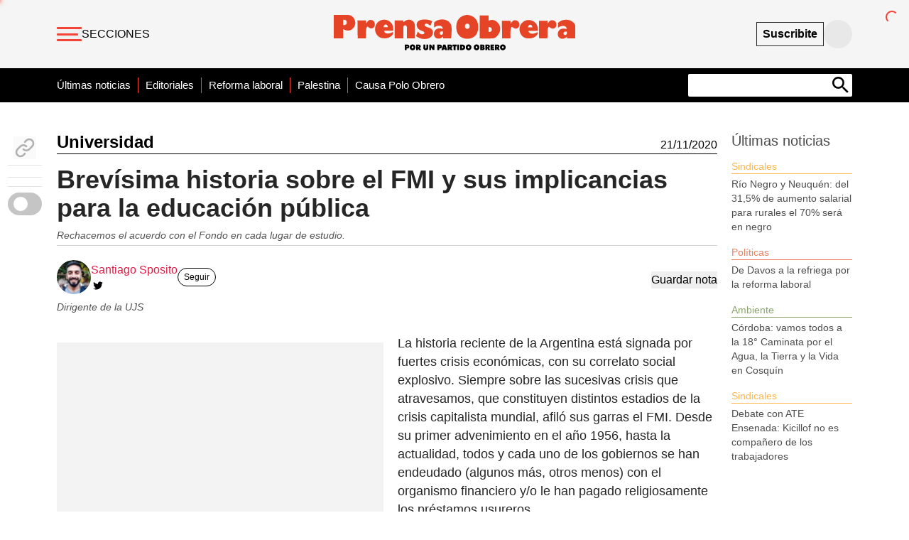

--- FILE ---
content_type: text/html; charset=utf-8
request_url: https://prensaobrera.com/universidad/brevisima-historia-sobre-el-fmi-y-sus-implicancias-para-la-educacion-publica
body_size: 28220
content:
<!DOCTYPE html><html><head><meta name="viewport" content="width=device-width"/><meta charSet="utf-8"/><title>Brevísima historia sobre el FMI y sus implicancias para la educación pública</title><meta name="theme-color" content="#f44336"/><meta property="og:type" content="@PrensaObrera"/><meta property="og:url" content="https://prensaobrera.com/universidad/brevisima-historia-sobre-el-fmi-y-sus-implicancias-para-la-educacion-publica"/><meta property="og:title" content="Brevísima historia sobre el FMI y sus implicancias para la educación pública"/><meta property="og:description" content="Rechacemos el acuerdo con el Fondo en cada lugar de estudio. -"/><meta property="og:image" itemProp="image" content="https://admin.prensaobrera.com/wp-content/uploads/fmi-uba.jpeg"/><meta property="twitter:card" content="summary_large_image"/><meta name="twitter:creator" content="@PrensaObrera"/><meta property="twitter:url" content="https://prensaobrera.com/universidad/brevisima-historia-sobre-el-fmi-y-sus-implicancias-para-la-educacion-publica"/><meta property="twitter:title" content="Brevísima historia sobre el FMI y sus implicancias para la educación pública"/><meta property="twitter:description" content="Rechacemos el acuerdo con el Fondo en cada lugar de estudio. -"/><meta property="twitter:image" content="https://admin.prensaobrera.com/wp-content/uploads/fmi-uba.jpeg"/><meta name="description" content="Rechacemos el acuerdo con el Fondo en cada lugar de estudio. -"/><link rel="icon" type="image/png" sizes="32x32" href="/static/favicon-32x32.png"/><link rel="icon" type="image/png" sizes="16x16" href="/static/favicon-16x16.png"/><meta name="next-head-count" content="18"/><script type="9f8d87aac8b45624a4518a06-text/javascript">
              (function(w,d,s,l,i){w[l]=w[l]||[];w[l].push({'gtm.start':
              new Date().getTime(),event:'gtm.js'});var f=d.getElementsByTagName(s)[0],
              j=d.createElement(s),dl=l!='dataLayer'?'&l='+l:'';j.async=true;j.src=
              'https://www.googletagmanager.com/gtm.js?id='+i+dl;f.parentNode.insertBefore(j,f);
              })(window,document,'script','dataLayer','GTM-M9Q6TBR');
            </script><link rel="preload" href="/_next/static/css/2c6ce96a9f836994.css" as="style"/><link rel="stylesheet" href="/_next/static/css/2c6ce96a9f836994.css" data-n-g=""/><noscript data-n-css=""></noscript><script defer="" nomodule="" src="/_next/static/chunks/polyfills-5cd94c89d3acac5f.js" type="9f8d87aac8b45624a4518a06-text/javascript"></script><script src="/_next/static/chunks/webpack-ae75e428e9352ec8.js" defer="" type="9f8d87aac8b45624a4518a06-text/javascript"></script><script src="/_next/static/chunks/framework-5f4595e5518b5600.js" defer="" type="9f8d87aac8b45624a4518a06-text/javascript"></script><script src="/_next/static/chunks/main-e1adf0e4d28d3119.js" defer="" type="9f8d87aac8b45624a4518a06-text/javascript"></script><script src="/_next/static/chunks/pages/_app-e167a86f2f5b571c.js" defer="" type="9f8d87aac8b45624a4518a06-text/javascript"></script><script src="/_next/static/chunks/666-dc267d273a98d791.js" defer="" type="9f8d87aac8b45624a4518a06-text/javascript"></script><script src="/_next/static/chunks/675-fca0467c7cfaa3b1.js" defer="" type="9f8d87aac8b45624a4518a06-text/javascript"></script><script src="/_next/static/chunks/715-565356ec348c9293.js" defer="" type="9f8d87aac8b45624a4518a06-text/javascript"></script><script src="/_next/static/chunks/703-86054db1ca8893ed.js" defer="" type="9f8d87aac8b45624a4518a06-text/javascript"></script><script src="/_next/static/chunks/652-3f8eeaca3aa015ec.js" defer="" type="9f8d87aac8b45624a4518a06-text/javascript"></script><script src="/_next/static/chunks/874-057983de8186bde8.js" defer="" type="9f8d87aac8b45624a4518a06-text/javascript"></script><script src="/_next/static/chunks/321-dc88ab09f8ac26de.js" defer="" type="9f8d87aac8b45624a4518a06-text/javascript"></script><script src="/_next/static/chunks/pages/%5Bseccion%5D/%5Bslug%5D-0ebd110221441924.js" defer="" type="9f8d87aac8b45624a4518a06-text/javascript"></script><script src="/_next/static/ZZYwwgwnaVCM852ZkiuEg/_buildManifest.js" defer="" type="9f8d87aac8b45624a4518a06-text/javascript"></script><script src="/_next/static/ZZYwwgwnaVCM852ZkiuEg/_ssgManifest.js" defer="" type="9f8d87aac8b45624a4518a06-text/javascript"></script><script src="/_next/static/ZZYwwgwnaVCM852ZkiuEg/_middlewareManifest.js" defer="" type="9f8d87aac8b45624a4518a06-text/javascript"></script><style id="__jsx-1025360963">#nprogress{pointer-events:none;}#nprogress .bar{background:#f44336;position:fixed;z-index:9999;top:0;left:0;width:100%;height:4px;}#nprogress .peg{display:block;position:absolute;right:0px;width:100px;height:100%;box-shadow:0 0 10px #f44336,0 0 5px #f44336;opacity:1;-webkit-transform:rotate(3deg) translate(0px,-4px);-ms-transform:rotate(3deg) translate(0px,-4px);-webkit-transform:rotate(3deg) translate(0px,-4px);-ms-transform:rotate(3deg) translate(0px,-4px);transform:rotate(3deg) translate(0px,-4px);}#nprogress .spinner{display:block;position:fixed;z-index:1031;top:15px;right:15px;}#nprogress .spinner-icon{width:18px;height:18px;box-sizing:border-box;border:solid 2px transparent;border-top-color:#f44336;border-left-color:#f44336;border-radius:50%;-webkit-animation:nprogresss-spinner 400ms linear infinite;-webkit-animation:nprogress-spinner 400ms linear infinite;animation:nprogress-spinner 400ms linear infinite;}.nprogress-custom-parent{overflow:hidden;position:relative;}.nprogress-custom-parent #nprogress .spinner,.nprogress-custom-parent #nprogress .bar{position:absolute;}@-webkit-keyframes nprogress-spinner{0%{-webkit-transform:rotate(0deg);}100%{-webkit-transform:rotate(360deg);}}@-webkit-keyframes nprogress-spinner{0%{-webkit-transform:rotate(0deg);-ms-transform:rotate(0deg);transform:rotate(0deg);}100%{-webkit-transform:rotate(360deg);-ms-transform:rotate(360deg);transform:rotate(360deg);}}@keyframes nprogress-spinner{0%{-webkit-transform:rotate(0deg);-ms-transform:rotate(0deg);transform:rotate(0deg);}100%{-webkit-transform:rotate(360deg);-ms-transform:rotate(360deg);transform:rotate(360deg);}}</style><style id="__jsx-536264439">.hamburger-lines.jsx-536264439{display:block;height:20px;width:35px;z-index:2;display:-webkit-box;display:-webkit-flex;display:-moz-box;display:-ms-flexbox;display:flex;-webkit-flex-direction:column;-ms-flex-direction:column;flex-direction:column;-webkit-box-pack:justify;-webkit-justify-content:space-between;justify-content:space-between;-webkit-align-items:flex-start;-webkit-box-align:flex-start;-ms-flex-align:flex-start;align-items:flex-start}.hamburger-lines.jsx-536264439 .line.jsx-536264439{display:block;height:3px;width:100%;-webkit-border-radius:10px;-moz-border-radius:10px;border-radius:10px;background:var(--rojoprensa);-webkit-transition:width.1s ease-in-out;-moz-transition:width.1s ease-in-out;-o-transition:width.1s ease-in-out;transition:width.1s ease-in-out}.hamburger-lines.jsx-536264439 .line2.jsx-536264439{width:30px}.hamburger-lines.jsx-536264439:hover .line1.jsx-536264439{width:30px;-webkit-transition:width.1s ease-in-out;-moz-transition:width.1s ease-in-out;-o-transition:width.1s ease-in-out;transition:width.1s ease-in-out}.hamburger-lines.jsx-536264439:hover .line2.jsx-536264439{width:35px;-webkit-transition:width.1s ease-in-out;-moz-transition:width.1s ease-in-out;-o-transition:width.1s ease-in-out;transition:width.1s ease-in-out}.hamburger-lines.jsx-536264439:hover .line3.jsx-536264439{width:30px;-webkit-transition:width.1s ease-in-out;-moz-transition:width.1s ease-in-out;-o-transition:width.1s ease-in-out;transition:width.1s ease-in-out}</style><style id="__jsx-3388970908">.hamburger-lines.jsx-3388970908{display:block;height:18px;width:25px;z-index:2;display:-webkit-box;display:-webkit-flex;display:-moz-box;display:-ms-flexbox;display:flex;-webkit-flex-direction:column;-ms-flex-direction:column;flex-direction:column;-webkit-box-pack:justify;-webkit-justify-content:space-between;justify-content:space-between;-webkit-align-items:flex-start;-webkit-box-align:flex-start;-ms-flex-align:flex-start;align-items:flex-start}.hamburger-lines.jsx-3388970908 .line.jsx-3388970908{display:block;height:2px;width:100%;-webkit-border-radius:10px;-moz-border-radius:10px;border-radius:10px;background:var(--rojoprensa);-webkit-transition:width.1s ease-in-out;-moz-transition:width.1s ease-in-out;-o-transition:width.1s ease-in-out;transition:width.1s ease-in-out}.hamburger-lines.jsx-3388970908 .line2.jsx-3388970908{width:20px}.hamburger-lines.jsx-3388970908:hover .line1.jsx-3388970908{width:20px;-webkit-transition:width.1s ease-in-out;-moz-transition:width.1s ease-in-out;-o-transition:width.1s ease-in-out;transition:width.1s ease-in-out}.hamburger-lines.jsx-3388970908:hover .line2.jsx-3388970908{width:25px;-webkit-transition:width.1s ease-in-out;-moz-transition:width.1s ease-in-out;-o-transition:width.1s ease-in-out;transition:width.1s ease-in-out}.hamburger-lines.jsx-3388970908:hover .line3.jsx-3388970908{width:20px;-webkit-transition:width.1s ease-in-out;-moz-transition:width.1s ease-in-out;-o-transition:width.1s ease-in-out;transition:width.1s ease-in-out}</style><style id="__jsx-1424ac044014998">.menu-secundario.jsx-1424ac044014998 a.jsx-1424ac044014998{font-weight:300;font-size:15px}.menu-secundario-mobile.jsx-1424ac044014998 a.jsx-1424ac044014998{font-weight:300;font-size:12px}.menu-secundario.jsx-1424ac044014998 li.jsx-1424ac044014998:first-child a.jsx-1424ac044014998{font-weight:500}.menu-secundario.jsx-1424ac044014998 li.jsx-1424ac044014998:after{content:"";display:block;width:1px;background-color:var(--rojoprensa);margin:0 10px}.menu-secundario.jsx-1424ac044014998 li.jsx-1424ac044014998:last-child:after{display:none}.menu-secundario-mobile.jsx-1424ac044014998 li.jsx-1424ac044014998:after{content:"";display:block;width:1px;background-color:darkgray;margin:0 2px}.menu-secundario-mobile.jsx-1424ac044014998 li.jsx-1424ac044014998:last-child:after{display:none}</style><style id="__jsx-3451834574">@media screen and (max-height:650px)and (width:1366px){header.jsx-3451834574{height:80px!important}}</style><style id="__jsx-99faa1c3a078962c">.editIcon.jsx-99faa1c3a078962c{position:fixed;right:25px;top:150px;background-color:#fff;-webkit-border-radius:50%;-moz-border-radius:50%;border-radius:50%;z-index:20;padding:5px;-webkit-box-shadow:0 5px 10px#0000001f;-moz-box-shadow:0 5px 10px#0000001f;box-shadow:0 5px 10px#0000001f}.editIcon.jsx-99faa1c3a078962c:hover{-webkit-box-shadow:0 5px 10px#0000003f;-moz-box-shadow:0 5px 10px#0000003f;box-shadow:0 5px 10px#0000003f}@media(max-width:600px){.editIcon.jsx-99faa1c3a078962c{top:60px;right:10px}}</style><style id="__jsx-4009655861">h3.jsx-4009655861{color:var(--universidad)}.caja-seccion.jsx-4009655861{border-color:var(--universidad)}</style><style id="__jsx-e21dd4cf358a1b6f">.imagen__img.jsx-e21dd4cf358a1b6f{position:absolute;top:0;left:0;width:100%;height:100%;-o-object-fit:cover;object-fit:cover}</style><style id="__jsx-eba3d471665e880f">.nota-content a::-moz-selection{background-color:#444;color:#fff}.nota-content a::selection{background-color:#444;color:#fff}.nota-content p::-moz-selection,.nota-content h2::-moz-selection,.nota-content strong::-moz-selection{background-color:var(--rojoprensa);color:#fff}.nota-content p::selection,.nota-content h2::selection,.nota-content strong::selection{background-color:var(--rojoprensa);color:#fff}.nota-content p{font-size:1.1em;line-height:1.5em;font-family:"Roboto",sans-serif;font-weight:400;margin-bottom:1em;word-break:break-word}.nota-content a,.nota-content p a{border-bottom:1px solid var(--rojoprensa);font-weight:500;color:var(--rojoprensa)}.nota-content h1,h2,h3,h4,h5,h6{word-break:break-word}.nota-content h2{font-size:1.2em;margin-bottom:5px;font-weight:600}@media(max-width:600px){.nota-content blockquote.instagram-media{max-width:280px!important;min-width:200px!important;margin-right:0}}.contenido .imagen .LazyLoad{display:-webkit-box;display:-webkit-flex;display:-moz-box;display:-ms-flexbox;display:flex;-webkit-justify-content:center;justify-content:center;-webkit-align-items:center;-webkit-box-align:center;-ms-flex-align:center;align-items:center}</style><style id="__jsx-4179152829">.content.jsx-4179152829{margin-top:20px;line-height:23px;margin-bottom:30px}.content-imagen.jsx-4179152829{max-width:460px}.imagen.jsx-4179152829{position:relative;width:460px;height:250px;border-color:var(--universidad);background-color:#f3f3f3;display:-webkit-box;display:-webkit-flex;display:-moz-box;display:-ms-flexbox;display:flex}.epigrafe.jsx-4179152829{max-width:460px;margin-bottom:10px}.nota-content.jsx-4179152829:before{width:480px;min-height:290px;height:0px;overflow:hidden;display:block;content:"";float:left}@media(max-width:600px){.nota-content.jsx-4179152829:before{display:none}.imagen.jsx-4179152829{height:200px;width:100%}}</style><style id="__jsx-a25ffed7f893e0a2">.banner.jsx-a25ffed7f893e0a2{width:100%}.banner-mobile.jsx-a25ffed7f893e0a2{width:100%}@media(max-width:770px){.banner.jsx-a25ffed7f893e0a2{display:none}}</style><style id="__jsx-619af2ade844e67c">.banner.jsx-619af2ade844e67c{width:100%}@media screen and (max-width:700px){.banner.jsx-619af2ade844e67c{display:none}.banner-texto.jsx-619af2ade844e67c{display:none}}.banner-mobile.jsx-619af2ade844e67c{width:100%}.texto.jsx-619af2ade844e67c{width:100%;padding:0 20px;text-align:justify;.texto .h1 {
                        text-align: center;}.texto.jsx-619af2ade844e67c .p.jsx-619af2ade844e67c{text-align:justify}</style><style id="__jsx-42edc4f6307bc2b9">svg.jsx-42edc4f6307bc2b9{max-width:100%}.st0.jsx-42edc4f6307bc2b9{fill:#ffff}</style><style id="__jsx-ce3c4107d105f483">.st0.jsx-ce3c4107d105f483{fill:#ffff}</style><style id="__jsx-7a5e28256fbc6f33">@import url("https://fonts.googleapis.com/css2?family=Varela+Round&display=swap");.banner-suscribite.jsx-7a5e28256fbc6f33{background-image:url("https://admin.prensaobrera.com/wp-content/uploads/bannerNota.jpg");-webkit-background-size:cover;-moz-background-size:cover;-o-background-size:cover;background-size:cover;cursor:pointer}select.jsx-7a5e28256fbc6f33{width:260px;padding:5px 12px;-webkit-border-radius:12px;-moz-border-radius:12px;border-radius:12px;border:none;font-size:1rem;background:#fff;color:#e63946;font-weight:bold;outline:none}select.jsx-7a5e28256fbc6f33:focus{border:2px solid#e63946}.logo-mobile.jsx-7a5e28256fbc6f33{display:none}.botones-suscripcion.jsx-7a5e28256fbc6f33{display:-webkit-box;display:-webkit-flex;display:-moz-box;display:-ms-flexbox;display:flex;-webkit-flex-direction:column;-ms-flex-direction:column;flex-direction:column;-webkit-justify-content:center;justify-content:center;gap:10px}.boton-suscripcion.jsx-7a5e28256fbc6f33{padding:8px 5px;background-color:#fff;color:#e63946;-webkit-border-radius:5px;-moz-border-radius:5px;border-radius:5px;text-decoration:none;font-weight:bold;font-size:1rem;display:inline-block;-webkit-transition:background.2s,color.2s;-moz-transition:background.2s,color.2s;-o-transition:background.2s,color.2s;transition:background.2s,color.2s;border:none;cursor:pointer}.boton-suscripcion.jsx-7a5e28256fbc6f33:hover{background-color:#9c3c1a;color:#fff!important}.banca-a.jsx-7a5e28256fbc6f33{font-size:30px;margin-left:10px;color:#ffff}.texto.jsx-7a5e28256fbc6f33{font-family:"Varela Round",sans-serif}@media(prefers-color-scheme:dark){.jsx-7a5e28256fbc6f33:root .boton-suscripcion.jsx-7a5e28256fbc6f33{color:#000}}@media(max-width:600px){.banner-suscribite.jsx-7a5e28256fbc6f33{background-image:url("https://admin.prensaobrera.com/wp-content/uploads/fondobannermobile1.jpg");-webkit-background-size:cover;-moz-background-size:cover;-o-background-size:cover;background-size:cover}.botones-suscripcion.jsx-7a5e28256fbc6f33{margin-top:20px}.texto.jsx-7a5e28256fbc6f33{font-size:1rem;line-height:1.5}.banca-a.jsx-7a5e28256fbc6f33{font-size:25px;margin:0;margin-top:50px}.logo-web.jsx-7a5e28256fbc6f33{display:none}.logo-mobile.jsx-7a5e28256fbc6f33{display:block}}@media(max-width:900px){.banner-suscribite.jsx-7a5e28256fbc6f33{background-image:url("https://admin.prensaobrera.com/wp-content/uploads/fondobannermobile1.jpg");-webkit-background-size:cover;-moz-background-size:cover;-o-background-size:cover;background-size:cover}.botones-suscripcion.jsx-7a5e28256fbc6f33{margin-top:20px;width:100%}.texto.jsx-7a5e28256fbc6f33{font-size:1rem;line-height:1.5}}</style><style id="__jsx-3144911745">.contenido .nota-content p{font-size:1.1em;line-height:1.5em;font-weight:400;font-family:Roboto, sans-serif}.contenido .nota-content h2{font-size:1.3em;line-height:1.5em;font-family:Roboto, sans-serif}</style><style id="__jsx-472314122">.container-nota svg.sun{false
        }</style><style id="__jsx-bf61b9e2b9f4f236">.container.jsx-bf61b9e2b9f4f236{top:180px;margin-left:-70px;width:50px}</style><style id="__jsx-f3b96b4a9d7e82ab">@media(max-width:600px){.logo-footer.jsx-f3b96b4a9d7e82ab{width:180px;margin:auto}}</style><style id="__jsx-276024807">body{background-color:false!important}.container-nota .menu-opciones svg{margin:auto}.container-nota p.epigrafe{opacity:false!important}.container-nota p{font-weight:false!important}.container-nota p,.container-nota h3,.container-nota h2{color:false!important}.container-nota a{color:false!important}.container-nota svg{color:false!important}.container-nota .editIcon svg{color:false!important}.container-nota svg g[stroke]{color:false!important}.fb_iframe_widget,.fb_iframe_widget span{max-width:100%;width:100%!important}iframe{max-width:100%}figure{max-width:850px}figure .wp-caption-text{font-size:.875rem;line-height:1.25rem;font-style:italic;color:#666;margin-top:5px}section.contenido img{max-width:946px}@media(max-width:600px){.editIcon{padding:5px;top:55px;right:10px}figure{max-width:320px}article.columna-nota{overflow-x:hidden}section.contenido img{max-width:100%}.nota-content .wp-video{width:100%!important}}.wp-block-mamaduka-bookmark-card{background:#fff;border:1px solid#e2e8f0;-webkit-border-radius:8px;-moz-border-radius:8px;border-radius:8px;-webkit-box-shadow:0 1px 2px 0 rgba(0,0,0,.05);-moz-box-shadow:0 1px 2px 0 rgba(0,0,0,.05);box-shadow:0 1px 2px 0 rgba(0,0,0,.05);font-family:system-ui,-apple-system,BlinkMacSystemFont,Segoe UI,Roboto,Helvetica Neue,Arial,Noto Sans,sans-serif,Apple Color Emoji,Segoe UI Emoji,Segoe UI Symbol,Noto Color Emoji;line-height:1.5;margin-bottom:25px;margin-top:25px;overflow:hidden}.bookmark-card{color:currentColor;display:-webkit-box;display:-webkit-flex;display:-moz-box;display:-ms-flexbox;display:flex;-webkit-flex-direction:column;-ms-flex-direction:column;flex-direction:column;position:relative;text-decoration:none!important}.bookmark-card:hover{--bg-opacity:1;background-color:#f7fafc;background-color:rgba(247,250,252,var(--bg-opacity));text-decoration:none!important}.bookmark-card .bookmark-card__image img{display:block;height:100%;-o-object-fit:cover;-o-object-fit:cover;object-fit:cover;width:100%}.bookmark-card__content{padding:16px}.bookmark-card__title{--text-opacity:1;color:#1a202c;color:rgba(26,32,44,var(--text-opacity));font-size:18px;font-weight:600;line-height:1.3;margin-bottom:4px}.bookmark-card__description{--text-opacity:1;color:#4a5568;color:rgba(74,85,104,var(--text-opacity));font-size:16px;margin-bottom:8px}.bookmark_card__meta{display:-webkit-box;display:-webkit-flex;display:-moz-box;display:-ms-flexbox;display:flex;font-size:14px;line-height:16px}.bookmark_card__meta-icon{height:16px;margin-right:8px;width:16px}.bookmark_card__meta-publisher{--text-opacity:1;color:#4a5568;color:rgba(74,85,104,var(--text-opacity))}@media(min-width:600px){.is-style-horizontal .bookmark-card{-webkit-flex-direction:row-reverse;-ms-flex-direction:row-reverse;flex-direction:row-reverse}.is-style-horizontal .bookmark-card__image{-webkit-flex:0 0 160px;-ms-flex:0 0 160px;flex:0 0 160px}.is-style-horizontal .bookmark-card__content{display:-webkit-box;display:-webkit-flex;display:-moz-box;display:-ms-flexbox;display:flex;-webkit-flex:3 1 0;-ms-flex:3 1 0;flex:3 1 0;-webkit-flex-direction:column;-ms-flex-direction:column;flex-direction:column;overflow:hidden}.is-style-horizontal .bookmark-card__title{overflow:hidden;-o-text-overflow:ellipsis;text-overflow:ellipsis;white-space:nowrap}.is-style-horizontal .bookmark-card__description{-webkit-box-orient:vertical;-webkit-line-clamp:2;display:-webkit-box;overflow:hidden}.is-style-horizontal .bookmark_card__meta{margin-top:auto}.is-style-horizontal.has-media-on-the-left .bookmark-card{-webkit-flex-direction:row;-ms-flex-direction:row;flex-direction:row}}</style><style id="__jsx-68368192">.clean.jsx-68368192 .ultimas-noticias.jsx-68368192{display:none}.clean.jsx-68368192 .columna-nota.jsx-68368192{grid-column:span 8/span 8;grid-column-start:3;position:relative}.clean.jsx-68368192 .imagen.jsx-68368192{display:none!important}.clean.jsx-68368192 .epigrafe.jsx-68368192{display:none!important}.clean.jsx-68368192 .nota-content.jsx-68368192::before{display:none!important}.clean.jsx-68368192 .sharebuttons.jsx-68368192{display:none!important}.clean.jsx-68368192 .nota-content.jsx-68368192 p.jsx-68368192{font-size:1.2em;text-align:justify}.clean.jsx-68368192 .nota-content.jsx-68368192 h2.jsx-68368192{font-size:1.4em}.clean.jsx-68368192 .columnEdit.jsx-68368192 .columnMore.jsx-68368192{position:absolute;right:-50px}.clean.jsx-68368192 .columnEdit.jsx-68368192 .columnLess.jsx-68368192{position:absolute;left:-50px}.clean.jsx-68368192 .columna-nota.jsx-68368192{height:auto;overflow-y:none}.ultimas-noticias.jsx-68368192{height:600px}.escobita.jsx-68368192{position:fixed;top:95px;right:25px;background-color:#fff;-webkit-border-radius:50%;-moz-border-radius:50%;border-radius:50%;z-index:900;padding:5px;-webkit-box-shadow:0 5px 10px#0000001f;-moz-box-shadow:0 5px 10px#0000001f;box-shadow:0 5px 10px#0000001f}.escobita.jsx-68368192:hover{-webkit-box-shadow:0 5px 10px#0000003f;-moz-box-shadow:0 5px 10px#0000003f;box-shadow:0 5px 10px#0000003f}@media(max-height:650px){.ultimas-noticias.jsx-68368192{max-height:500px;overflow-y:auto}.ultimas-noticias.jsx-68368192::-webkit-scrollbar{width:0;background-color:#f4f4f4}.ultimas-noticias.jsx-68368192:hover::-webkit-scrollbar{width:5px}.ultimas-noticias.jsx-68368192::-webkit-scrollbar-track{}.ultimas-noticias.jsx-68368192::-webkit-scrollbar-thumb{background-color:darkgrey;-webkit-border-radius:10px;-moz-border-radius:10px;border-radius:10px}}@media(max-width:600px){.columna-nota.jsx-68368192{height:auto}.ultimas-noticias.jsx-68368192{height:auto}}</style></head><body class="bg-white"><noscript>
              <iframe src="https://www.googletagmanager.com/ns.html?id=GTM-M9Q6TBR"
              height="0" width="0" style="display:none;visibility:hidden"></iframe>
            </noscript><div id="__next" data-reactroot=""><script async="" src="https://www.googletagmanager.com/gtag/js?id=G-1XVGQQEM91" type="9f8d87aac8b45624a4518a06-text/javascript"></script><script type="9f8d87aac8b45624a4518a06-text/javascript">
            window.dataLayer = window.dataLayer || [];
            function gtag(){dataLayer.push(arguments);}
            gtag('js', new Date());
            gtag('config', 'G-1XVGQQEM91', {
              page_path: window.location.pathname,
            });
          </script><header class="jsx-3451834574 w-full bg-gray-100 h-12 md:h-24 sticky top-0 items-center flex z-50"><div class="container mx-auto px-3 md:px-0"><div class="jsx-3451834574 grid grid-cols-12 md:grid-cols-9 items-center"><div class="flex items-center col-span-1 md:col-span-3"><div class="hidden md:flex cursor-pointer items-center gap-4"><button><div class="jsx-536264439 hamburger-lines"><span class="jsx-536264439 line line1"></span><span class="jsx-536264439 line line2"></span><span class="jsx-536264439 line line3"></span></div></button><a class="uppercase" href="/secciones">Secciones</a></div><div class="flex md:hidden cursor-pointer"><button><div class="jsx-3388970908 hamburger-lines"><span class="jsx-3388970908 line line1"></span><span class="jsx-3388970908 line line2"></span><span class="jsx-3388970908 line line3"></span></div></button></div></div><div class="hidden md:flex flex-grow justify-center col-span-10 md:col-span-3"><a href="/"><svg width="340" viewBox="0 0 160 25" fill="none" xmlns="http://www.w3.org/2000/svg"><path d="M15.6992 3.56642H21.3387L21.5033 5.66069C21.5033 5.66069 22.4788 3.35699 24.0213 3.27692C25.5638 3.19684 27.1551 3.89288 27.1977 6.07338C27.2404 8.25388 25.6065 8.82673 24.7712 8.82673C23.936 8.82673 22.3325 7.55169 22.3325 7.55169C22.3325 7.55169 21.3936 7.92126 21.357 10.5083C21.3204 13.0953 21.3387 15.2389 21.3387 15.2389H15.8516L15.6992 3.56642Z" fill="#E64427"></path><path d="M40.3911 3.56641V15.2697H46.1648V7.67488C46.2089 7.40411 46.3488 7.15873 46.5585 6.98429C46.7682 6.80984 47.0334 6.71817 47.3049 6.72629C48.2803 6.76941 48.445 7.92126 48.445 7.92126V15.2389H53.7126V7.23138C53.7126 7.23138 53.8345 4.9708 52.3103 3.96679C51.6559 3.47264 50.875 3.17862 50.0601 3.11966C49.2452 3.0607 48.4307 3.23927 47.7133 3.63417C47.1636 3.91738 46.6565 4.27826 46.2074 4.70594L46.0428 3.55409L40.3911 3.56641Z" fill="#E64427"></path><path d="M65.2355 4.22546L64.0162 7.102C64.0162 7.102 61.6933 4.96461 60.6385 5.87008C59.3643 6.95417 61.3702 7.87811 63.0773 8.33392C64.7843 8.78973 65.7598 9.97854 65.7233 11.6232C65.6867 13.2678 64.1381 14.9493 62.5103 15.362C60.9541 15.7989 59.3113 15.8117 57.7487 15.399C56.5912 15.0204 55.4852 14.4968 54.4564 13.8406L55.755 10.7978C55.755 10.7978 56.7305 12.4424 58.2791 12.6457C59.8277 12.8489 60.7605 11.5369 59.4192 10.8409C58.0779 10.1448 56.0538 9.81223 55.2795 8.00746C54.5052 6.2027 54.9137 4.10843 57.3524 3.36311C59.7911 2.6178 63.6199 2.95042 65.2355 4.22546Z" fill="#E64427"></path><path d="M9.60242 0.0309071C7.11494 -0.0368486 0 0.0309071 0 0.0309071V15.2328H6.22481V9.11018C7.29916 9.88787 8.60655 10.2665 9.92555 10.182C11.0928 10.0287 12.1678 9.4603 12.9577 8.57869C13.7477 7.69708 14.2008 6.55995 14.236 5.37129C14.2786 2.70418 12.5289 0.110982 9.60242 0.0309071V0.0309071ZM6.22481 6.60937V3.15383C6.22481 3.15383 8.66352 2.74114 8.62084 4.92164C8.57816 7.10214 6.22481 6.60937 6.22481 6.60937Z" fill="#E64427"></path><path d="M38.3548 5.58056C37.794 4.82685 37.0718 4.21106 36.2421 3.77927C35.4124 3.34748 34.4968 3.11088 33.5638 3.08718C32.6308 3.06348 31.7046 3.2533 30.8545 3.64242C30.0044 4.03154 29.2524 4.60989 28.6548 5.33418C27.7973 6.46173 27.3375 7.84655 27.3486 9.26845C27.3596 10.6904 27.8409 12.0677 28.7158 13.1815C30.3863 15.0725 32.0142 15.2758 34.1236 15.2327C35.7813 15.2066 37.3675 14.5462 38.5621 13.3848C39.7022 12.1529 39.251 11.0441 39.251 11.0441C38.2733 11.6927 37.1396 12.061 35.971 12.1098C33.4103 12.196 33.2457 10.2619 33.2457 10.2619L39.4278 10.305C39.4278 10.305 39.6107 7.2991 38.367 5.58056H38.3548ZM32.9896 8.00745C32.9896 8.00745 33.0262 6.28276 34.4102 6.2458C35.7942 6.20884 35.7942 8.00745 35.7942 8.00745H32.9896Z" fill="#E64427"></path><path d="M77.7339 6.48605C77.0023 4.55193 74.9233 3.1537 72.5638 2.98739C71.4621 2.85966 70.3461 2.97347 69.2918 3.32106C68.2376 3.66866 67.2699 4.24186 66.4549 5.00158L66.4976 8.21074C67.5339 7.34777 68.8587 6.91999 70.1983 7.01578C70.7371 7.03078 71.2504 7.25125 71.6349 7.63289C72.0194 8.01453 72.2468 8.52906 72.2712 9.07309C72.2712 9.07309 69.8325 8.45713 68.6497 8.99301C67.9179 9.25272 67.2948 9.75516 66.8818 10.4185C66.4689 11.0818 66.2905 11.8668 66.3756 12.6457C66.5768 14.5798 67.7596 15.399 69.3021 15.4421C69.8895 15.4685 70.4749 15.3558 71.0116 15.113C71.5482 14.8702 72.0213 14.5041 72.3931 14.0439L72.5151 15.2389H77.7644C77.7644 15.2389 78.496 8.41401 77.7644 6.48605H77.7339ZM71.942 12.7689C71.1677 13.3047 69.9361 12.7381 70.1495 11.7032C70.3141 10.921 70.9665 10.5514 72.3505 10.7978C72.3505 10.7978 72.5882 12.3254 71.942 12.7689Z" fill="#E64427"></path><path d="M111.388 3.76351H117.058L117.223 5.83314C117.223 5.83314 118.204 3.56024 119.753 3.48017C121.301 3.40009 122.905 4.09613 122.941 6.24583C122.976 6.58739 122.94 6.93253 122.835 7.25911C122.73 7.5857 122.559 7.88653 122.332 8.14229C122.105 8.39806 121.828 8.60312 121.518 8.74432C121.209 8.88552 120.873 8.95974 120.533 8.96222C119.674 8.96222 118.095 7.7303 118.095 7.7303C118.095 7.7303 117.15 8.09372 117.113 10.6561C117.076 13.2185 117.07 15.3251 117.07 15.3251H111.583L111.388 3.76351Z" fill="#E64427"></path><path d="M135.958 3.76351H141.598L141.762 5.83314C141.762 5.83314 142.744 3.56024 144.292 3.48017C145.841 3.40009 147.438 4.09613 147.481 6.24583C147.516 6.58996 147.479 6.93771 147.372 7.26642C147.266 7.59514 147.091 7.89746 146.861 8.15371C146.631 8.40996 146.35 8.61439 146.037 8.75369C145.724 8.89299 145.385 8.96404 145.042 8.96222C144.183 8.96222 142.603 7.7303 142.603 7.7303C142.603 7.7303 141.665 8.09372 141.628 10.6561C141.591 13.2185 141.585 15.3251 141.585 15.3251H136.068L135.958 3.76351Z" fill="#E64427"></path><path d="M134.129 5.75307C133.555 5.0077 132.824 4.401 131.989 3.97715C131.154 3.55329 130.235 3.32295 129.301 3.30289C128.367 3.28282 127.439 3.47355 126.587 3.86118C125.735 4.2488 124.979 4.82358 124.374 5.54364C123.517 6.65504 123.059 8.02742 123.074 9.4362C123.09 10.845 123.578 12.2067 124.46 13.2986C126.136 15.1465 127.77 15.3744 129.892 15.3313C131.555 15.3044 133.146 14.6444 134.349 13.4834C135.495 12.2515 135.044 11.1674 135.044 11.1674C134.053 11.8124 132.91 12.1781 131.733 12.2268C129.16 12.3069 128.996 10.3789 128.996 10.3789L135.208 10.4221C135.208 10.4221 135.391 7.45312 134.141 5.74691L134.129 5.75307ZM128.752 8.14916C128.752 8.14916 128.788 6.44295 130.178 6.39983C131.568 6.35671 131.568 8.14916 131.568 8.14916H128.752Z" fill="#E64427"></path><path d="M159.937 6.64622C159.205 4.73674 157.12 3.35698 154.748 3.19683C153.639 3.0645 152.514 3.17357 151.45 3.51674C150.386 3.8599 149.407 4.4292 148.578 5.18639L148.621 8.35859C149.669 7.50496 150.997 7.08258 152.34 7.17594C152.877 7.18613 153.39 7.40155 153.776 7.77875C154.161 8.15596 154.391 8.66692 154.419 9.20862C154.419 9.20862 151.98 8.62345 150.761 9.12854C150.03 9.37893 149.405 9.87351 148.989 10.5308C148.574 11.188 148.392 11.9688 148.475 12.7442C148.481 13.1228 148.562 13.4962 148.715 13.8421C148.867 14.188 149.087 14.4991 149.362 14.7569C149.636 15.0147 149.96 15.2137 150.312 15.342C150.665 15.4704 151.039 15.5254 151.413 15.5037C152.002 15.5328 152.589 15.4233 153.129 15.1838C153.668 14.9444 154.146 14.5816 154.523 14.124L154.645 15.3005H159.912C159.912 15.3005 160.65 8.5557 159.912 6.67702L159.937 6.64622ZM154.072 12.8982C153.297 13.428 152.054 12.8613 152.273 11.8388C152.438 11.0688 153.09 10.6992 154.48 10.9456C154.48 10.9456 154.724 12.4547 154.072 12.8982" fill="#E64427"></path><path d="M88.4337 0C86.8791 0 81.2395 1.04713 81.1786 7.69336C81.1176 14.9555 86.9339 15.5161 88.2813 15.5407C89.8909 15.5715 95.5304 15.1711 95.7133 8.14917C95.8962 1.12721 90.0128 0.0307981 88.4337 0ZM88.4337 9.05463C88.2184 9.05866 88.0048 9.01617 87.807 8.93002C87.6093 8.84387 87.432 8.71604 87.2872 8.55508C87.1423 8.39412 87.0331 8.20375 86.9669 7.99671C86.9007 7.78968 86.8791 7.57075 86.9035 7.35458C86.8927 7.14005 86.9253 6.92556 86.9992 6.72416C87.0731 6.52276 87.1868 6.33867 87.3334 6.18308C87.48 6.0275 87.6564 5.90368 87.8518 5.81916C88.0473 5.73465 88.2577 5.69121 88.4703 5.69148C88.6907 5.6931 88.9082 5.74092 89.1093 5.83193C89.3104 5.92294 89.4906 6.05514 89.6385 6.22017C89.7863 6.3852 89.8987 6.57946 89.9684 6.79063C90.038 7.00181 90.0636 7.22531 90.0433 7.44697C90.0586 7.66635 90.0263 7.88645 89.9486 8.09188C89.8709 8.29731 89.7497 8.4831 89.5934 8.63624C89.4372 8.78938 89.2497 8.90618 89.0442 8.97845C88.8386 9.05072 88.6198 9.07672 88.4033 9.05463" fill="#E64427"></path><path d="M106.401 3.51097C105.147 3.10548 103.789 3.19349 102.597 3.75736V0.369568H96.6522V15.3251C96.6522 15.3251 101.53 15.3867 105.06 15.3251C107.761 15.282 110.181 12.0975 110.303 9.23325C110.425 6.36903 108.23 4.24397 106.401 3.51097V3.51097ZM102.633 11.0011V8.00749C102.633 8.00749 104.767 7.65023 104.73 9.55355C104.694 11.4569 102.633 11.0257 102.633 11.0257" fill="#E64427"></path><path d="M47 22.9014V19.335H48.5181C48.9323 19.3024 49.3451 19.4132 49.6887 19.6491C49.8179 19.7759 49.9177 19.93 49.981 20.1005C50.0442 20.2709 50.0693 20.4533 50.0545 20.6347C50.07 20.8037 50.0485 20.974 49.9916 21.1337C49.9347 21.2933 49.8438 21.4384 49.7252 21.5586C49.4166 21.7788 49.0408 21.8814 48.6644 21.8481H48.2681V22.9014H47ZM48.2742 20.3267V20.9427H48.4693C48.5689 20.9471 48.6672 20.9191 48.7498 20.8626C48.7817 20.836 48.8074 20.8026 48.8251 20.7648C48.8427 20.727 48.8519 20.6857 48.8519 20.6439C48.8519 20.6021 48.8427 20.5608 48.8251 20.523C48.8074 20.4852 48.7817 20.4518 48.7498 20.4253C48.6713 20.365 48.5735 20.3365 48.4754 20.3452L48.2742 20.3267Z" fill="black"></path><path d="M54.1028 21.1274C54.107 21.377 54.0592 21.6246 53.9626 21.8543C53.872 22.0855 53.735 22.2952 53.5602 22.4702C53.3868 22.6452 53.1792 22.7816 52.9505 22.8706C52.7158 22.9648 52.4654 23.0128 52.2128 23.0123C51.9582 23.0129 51.7059 22.9648 51.469 22.8706C51.2431 22.7763 51.0364 22.6405 50.8593 22.4702C50.6877 22.2938 50.553 22.0843 50.463 21.8543C50.3712 21.6212 50.3257 21.3721 50.3289 21.1213C50.3257 20.8684 50.3712 20.6174 50.463 20.3821C50.5484 20.1497 50.6837 19.9393 50.8593 19.7662C51.0334 19.5906 51.2408 19.4523 51.469 19.3596C51.707 19.2704 51.9589 19.2245 52.2128 19.2241C52.4668 19.224 52.7187 19.2699 52.9566 19.3596C53.1855 19.451 53.3932 19.5894 53.5663 19.7662C53.7444 19.9385 53.8819 20.149 53.9687 20.3821C54.0611 20.615 54.1067 20.8642 54.1028 21.1151V21.1274ZM52.2128 21.7865C52.2939 21.7896 52.3748 21.7746 52.4496 21.7427C52.5244 21.7108 52.5913 21.6627 52.6457 21.6017C52.7578 21.4658 52.8145 21.2918 52.8042 21.1151C52.8148 20.9365 52.7582 20.7605 52.6457 20.6224C52.589 20.5646 52.5216 20.5188 52.4473 20.4875C52.373 20.4563 52.2933 20.4402 52.2128 20.4402C52.1323 20.4402 52.0526 20.4563 51.9783 20.4875C51.904 20.5188 51.8366 20.5646 51.7799 20.6224C51.6657 20.7599 51.607 20.9358 51.6153 21.1151C51.6067 21.2926 51.6656 21.4667 51.7799 21.6017C51.8343 21.6627 51.9012 21.7108 51.976 21.7427C52.0508 21.7746 52.1317 21.7896 52.2128 21.7865" fill="black"></path><path d="M54.5906 22.9015V19.3351H56.1879C56.5663 19.3098 56.9414 19.4187 57.2488 19.6431C57.3729 19.7541 57.4703 19.8922 57.5337 20.047C57.5971 20.2017 57.6247 20.369 57.6146 20.5362C57.6212 20.7561 57.557 20.9723 57.4317 21.1522C57.372 21.2315 57.2968 21.2976 57.2108 21.3463C57.1248 21.395 57.0298 21.4254 56.9317 21.4355L57.9011 22.9015H56.4745L55.8648 21.725V22.9015H54.5906ZM55.8099 20.2529V20.9427H56.0111C56.1102 20.9516 56.2088 20.9206 56.2855 20.8565C56.3194 20.8244 56.3457 20.7851 56.3626 20.7414C56.3795 20.6977 56.3865 20.6507 56.383 20.604C56.3862 20.5553 56.3791 20.5066 56.3623 20.461C56.3455 20.4153 56.3193 20.3738 56.2855 20.3391C56.2094 20.2734 56.111 20.2402 56.0111 20.2467L55.8099 20.2529Z" fill="black"></path><path d="M59.3948 21.2691V19.335H60.6629V21.2815C60.652 21.4397 60.6792 21.5982 60.7422 21.7434C60.776 21.7837 60.818 21.816 60.8654 21.8382C60.9128 21.8603 60.9643 21.8718 61.0166 21.8718C61.0688 21.8718 61.1204 21.8603 61.1677 21.8382C61.2151 21.816 61.2571 21.7837 61.2909 21.7434C61.3533 21.598 61.3804 21.4396 61.3702 21.2815V19.335H62.6383V21.2691C62.6429 21.4756 62.6266 21.682 62.5895 21.8851C62.5637 22.0308 62.512 22.1706 62.4371 22.2978C62.2855 22.5227 62.0742 22.6999 61.8274 22.809C61.5659 22.9314 61.2803 22.9924 60.9922 22.9877C60.7021 22.9919 60.4147 22.9309 60.1508 22.809C59.9035 22.7008 59.692 22.5234 59.5411 22.2978C59.4669 22.1725 59.4153 22.0348 59.3887 21.8913C59.3547 21.6878 59.3384 21.4817 59.3399 21.2753" fill="black"></path><path d="M63.254 22.9015V19.335H64.4734L65.5708 21.1829C65.5708 21.1029 65.5708 21.0105 65.5403 20.9119C65.5098 20.8134 65.5403 20.6778 65.5403 20.5177V19.2858H66.7597V22.8522H65.5037L64.4185 21.0043C64.4185 21.0844 64.4185 21.1706 64.449 21.263C64.4795 21.3554 64.449 21.454 64.449 21.5648V22.8522L63.254 22.9015Z" fill="black"></path><path d="M68.5704 22.9015V19.335H70.0946C70.5071 19.3003 70.9187 19.4113 71.2591 19.6492C71.3903 19.7761 71.4918 19.931 71.5561 20.1025C71.6204 20.2741 71.646 20.458 71.631 20.6409C71.6472 20.8079 71.6272 20.9765 71.5724 21.135C71.5177 21.2935 71.4295 21.438 71.314 21.5587C71.0068 21.777 70.6335 21.8794 70.2592 21.8482H69.863V22.8953L68.5704 22.9015ZM69.8508 20.3267V20.9427H70.0459C70.1448 20.949 70.2431 20.9231 70.3263 20.8688C70.357 20.8411 70.3812 20.8068 70.3971 20.7684C70.4129 20.7301 70.42 20.6886 70.4178 20.647C70.4197 20.605 70.4119 20.563 70.3949 20.5245C70.378 20.486 70.3524 20.4521 70.3202 20.4253C70.2392 20.3711 70.1428 20.3451 70.0459 20.3514L69.8508 20.3267Z" fill="black"></path><path d="M71.314 22.9014L72.5699 19.335H73.9844L75.2037 22.9014H73.8319L73.7222 22.4579H72.765L72.6553 22.9014H71.314ZM72.9967 21.6079H73.5271L73.4173 21.2014C73.3625 20.9981 73.3259 20.8441 73.3076 20.7333C73.2841 20.6302 73.2718 20.5249 73.271 20.4191V20.4191C73.2795 20.5237 73.2795 20.6287 73.271 20.7333C73.271 20.8441 73.2101 20.9981 73.1613 21.2014L72.9967 21.6079Z" fill="black"></path><path d="M75.4658 22.9076V19.335H77.0632C77.4434 19.3099 77.8205 19.4187 78.1301 19.643C78.2528 19.7552 78.3493 19.8935 78.4126 20.048C78.4759 20.2024 78.5043 20.3692 78.4959 20.5362C78.5035 20.7562 78.4392 20.9726 78.313 21.1521C78.1903 21.311 78.0108 21.415 77.8131 21.4416L78.752 22.8953H77.3314L76.7218 21.7127V22.8953L75.4658 22.9076ZM76.7157 20.259V20.9427H76.9108C77.0125 20.9495 77.113 20.9164 77.1912 20.8503C77.2255 20.8185 77.2521 20.7792 77.269 20.7355C77.2859 20.6917 77.2927 20.6446 77.2888 20.5978C77.2919 20.5492 77.2849 20.5004 77.2681 20.4548C77.2513 20.4091 77.2251 20.3676 77.1912 20.3329C77.1107 20.2716 77.0114 20.2411 76.9108 20.2467L76.7157 20.259Z" fill="black"></path><path d="M79.4166 22.9076V20.5053H78.7094V19.335H81.392V20.5053H80.6847V22.9076H79.4166Z" fill="black"></path><path d="M83.0746 19.335H81.7821V22.9014H83.0746V19.335Z" fill="black"></path><path d="M83.7147 22.9015V19.335H84.7268C85.0062 19.3317 85.2855 19.3502 85.562 19.3905C85.7582 19.4168 85.9494 19.4729 86.1291 19.5568C86.4158 19.708 86.6577 19.9333 86.8302 20.2097C86.9944 20.4893 87.081 20.8085 87.081 21.1336C87.081 21.4588 86.9944 21.7779 86.8302 22.0576C86.6559 22.3232 86.4136 22.5361 86.1291 22.6735C85.9484 22.7616 85.7549 22.8198 85.556 22.846C85.2487 22.8856 84.9389 22.9021 84.6292 22.8953L83.7147 22.9015ZM84.9707 21.8174C85.1872 21.83 85.4017 21.7693 85.5803 21.6449C85.6492 21.5777 85.7025 21.4958 85.7362 21.4053C85.7699 21.3147 85.7833 21.2177 85.7754 21.1213C85.7828 21.0264 85.7697 20.931 85.7371 20.8417C85.7045 20.7524 85.6531 20.6713 85.5864 20.6039C85.4198 20.4792 85.2139 20.4201 85.0072 20.4376H84.9524L84.9707 21.8174Z" fill="black"></path><path d="M91.226 21.1275C91.2301 21.379 91.1824 21.6287 91.0858 21.8605C90.9981 22.0932 90.8607 22.3035 90.6834 22.4765C90.51 22.6514 90.3024 22.7878 90.0737 22.8768C89.5996 23.0656 89.0723 23.0656 88.5983 22.8768C88.3696 22.7878 88.1619 22.6514 87.9886 22.4765C87.8098 22.3047 87.6722 22.0941 87.5862 21.8605C87.4075 21.3885 87.4075 20.8665 87.5862 20.3945C87.6706 20.1601 87.8085 19.9491 87.9886 19.7785C88.1619 19.6036 88.3696 19.4672 88.5983 19.3782C88.8348 19.2828 89.0874 19.2347 89.3421 19.2365C89.5966 19.2359 89.849 19.284 90.0859 19.3782C90.3136 19.4691 90.5209 19.6052 90.6956 19.7785C90.8685 19.9539 91.0034 20.1637 91.0919 20.3945C91.1836 20.6276 91.2292 20.8767 91.226 21.1275V21.1275ZM89.3421 21.7989C89.4223 21.8019 89.5022 21.7869 89.576 21.755C89.6498 21.723 89.7157 21.6749 89.7689 21.6141C89.8832 21.4791 89.9421 21.305 89.9335 21.1275C89.9418 20.9482 89.8831 20.7723 89.7689 20.6347C89.7157 20.5739 89.6498 20.5258 89.576 20.4939C89.5022 20.4619 89.4223 20.4469 89.3421 20.4499C89.2603 20.4463 89.1788 20.4616 89.1037 20.4947C89.0287 20.5278 88.9622 20.5778 88.9092 20.6409C88.8024 20.7802 88.7445 20.9513 88.7445 21.1275C88.7445 21.3037 88.8024 21.4748 88.9092 21.6141C88.9633 21.6754 89.0302 21.7237 89.1051 21.7557C89.1799 21.7877 89.2609 21.8024 89.3421 21.7989" fill="black"></path><path d="M96.5241 21.1275C96.5254 21.3787 96.4777 21.6278 96.3839 21.8605C96.2892 22.0863 96.1509 22.2909 95.9771 22.4622C95.8034 22.6335 95.5976 22.7682 95.3718 22.8583C94.8957 23.0475 94.3664 23.0475 93.8903 22.8583C93.6626 22.7674 93.4552 22.6313 93.2806 22.4579C93.1035 22.286 92.968 22.0752 92.8843 21.842C92.7056 21.37 92.7056 20.848 92.8843 20.376C92.9663 20.1419 93.1022 19.9308 93.2806 19.76C93.4539 19.585 93.6616 19.4487 93.8903 19.3596C94.127 19.2649 94.3795 19.2168 94.6341 19.218C94.8886 19.2174 95.141 19.2655 95.3779 19.3596C95.6056 19.4505 95.8129 19.5867 95.9876 19.76C96.1625 19.9337 96.2978 20.1439 96.3839 20.376C96.4777 20.6087 96.5254 20.8577 96.5241 21.109V21.1275ZM94.6341 21.7804C94.7152 21.7835 94.796 21.7685 94.8708 21.7366C94.9456 21.7046 95.0126 21.6565 95.067 21.5956C95.177 21.4585 95.2334 21.2853 95.2255 21.109C95.2332 20.9308 95.1769 20.7558 95.067 20.6162C95.0126 20.5553 94.9456 20.5072 94.8708 20.4752C94.796 20.4433 94.7152 20.4283 94.6341 20.4314C94.5523 20.4282 94.471 20.4437 94.396 20.4768C94.321 20.5099 94.2544 20.5596 94.2012 20.6224C94.0944 20.7616 94.0365 20.9328 94.0365 21.109C94.0365 21.2851 94.0944 21.4563 94.2012 21.5956C94.2556 21.6565 94.3225 21.7046 94.3973 21.7366C94.4721 21.7685 94.5529 21.7835 94.6341 21.7804Z" fill="black"></path><path d="M97.0118 22.9076V19.335H98.7007C99.0046 19.3167 99.3051 19.4084 99.5481 19.5937C99.649 19.6819 99.7288 19.7919 99.7816 19.9157C99.8344 20.0394 99.8588 20.1736 99.8529 20.3082C99.8596 20.4824 99.8081 20.6538 99.7066 20.7948C99.6063 20.9274 99.4606 21.0174 99.2981 21.0474C99.5046 21.0798 99.6951 21.1793 99.8407 21.3307C99.9757 21.5334 100.033 21.7786 100.003 22.021C99.9728 22.2633 99.8567 22.4864 99.6761 22.6489C99.3858 22.8414 99.041 22.9323 98.6946 22.9076H97.0118ZM98.2007 20.185V20.684H98.3653C98.4491 20.6903 98.5326 20.6686 98.6031 20.6224C98.6307 20.5994 98.6523 20.5701 98.6661 20.5368C98.68 20.5035 98.6855 20.4673 98.6824 20.4314C98.6857 20.3972 98.6801 20.3628 98.6662 20.3315C98.6523 20.3001 98.6306 20.273 98.6031 20.2528C98.5347 20.2015 98.4501 20.1774 98.3653 20.185H98.2007ZM98.2007 21.4539V22.0206H98.4141C98.5172 22.0306 98.6205 22.0045 98.7067 21.9467C98.7407 21.924 98.7682 21.8928 98.7864 21.856C98.8045 21.8192 98.8128 21.7783 98.8104 21.7372C98.8117 21.6964 98.8029 21.6559 98.7848 21.6193C98.7667 21.5827 98.7399 21.5513 98.7067 21.5278C98.6192 21.4729 98.5169 21.4471 98.4141 21.4539H98.2007Z" fill="black"></path><path d="M100.426 22.9076V19.3351H102.023C102.402 19.3098 102.777 19.4187 103.084 19.6431C103.208 19.7541 103.306 19.8922 103.369 20.047C103.433 20.2017 103.46 20.369 103.45 20.5362C103.458 20.7562 103.393 20.9727 103.267 21.1522C103.207 21.2313 103.132 21.2977 103.046 21.3474C102.96 21.397 102.865 21.4291 102.767 21.4417L103.712 22.8953H102.286L101.676 21.7127V22.8953L100.426 22.9076ZM101.645 20.259V20.9427H101.84C101.942 20.9495 102.043 20.9164 102.121 20.8503C102.155 20.8185 102.182 20.7793 102.199 20.7355C102.216 20.6917 102.222 20.6446 102.218 20.5978C102.222 20.5492 102.215 20.5005 102.198 20.4548C102.181 20.4092 102.155 20.3676 102.121 20.3329C102.04 20.2716 101.941 20.2411 101.84 20.2467L101.645 20.259Z" fill="black"></path><path d="M103.913 22.9076V19.335H106.279V20.3021H105.163V20.647H106.175V21.5586H105.163V21.9405H106.303V22.9076H103.913Z" fill="black"></path><path d="M106.773 22.9076V19.3351H108.37C108.748 19.3098 109.124 19.4187 109.431 19.6431C109.555 19.7541 109.652 19.8922 109.716 20.047C109.779 20.2017 109.807 20.369 109.797 20.5362C109.807 20.7566 109.743 20.9739 109.614 21.1522C109.555 21.2311 109.481 21.2974 109.396 21.3471C109.311 21.3968 109.217 21.429 109.12 21.4417L110.065 22.8953H108.638L108.029 21.7127V22.8953L106.773 22.9076ZM108.023 20.259V20.9427H108.218C108.319 20.9495 108.42 20.9164 108.498 20.8503C108.532 20.8185 108.559 20.7793 108.576 20.7355C108.593 20.6917 108.6 20.6446 108.596 20.5978C108.6 20.5486 108.595 20.499 108.579 20.4522C108.563 20.4055 108.538 20.3627 108.504 20.3268C108.424 20.2655 108.324 20.2349 108.224 20.2405L108.023 20.259Z" fill="black"></path><path d="M113.918 21.1275C113.921 21.3783 113.876 21.6274 113.784 21.8605C113.588 22.3133 113.225 22.6711 112.772 22.8583C112.536 22.9554 112.283 23.0036 112.028 23C111.775 23.0048 111.524 22.9566 111.291 22.8583C111.063 22.7675 110.856 22.6313 110.681 22.458C110.504 22.2845 110.367 22.0743 110.278 21.842C110.1 21.37 110.1 20.848 110.278 20.376C110.365 20.1428 110.503 19.9323 110.681 19.7601C110.854 19.5845 111.062 19.448 111.291 19.3597C111.527 19.2655 111.78 19.2174 112.034 19.218C112.289 19.2162 112.542 19.2643 112.778 19.3597C113.007 19.4487 113.214 19.5851 113.388 19.7601C113.565 19.9335 113.702 20.1437 113.79 20.376C113.882 20.6091 113.928 20.8582 113.924 21.109L113.918 21.1275ZM112.034 21.7804C112.115 21.7835 112.196 21.7685 112.271 21.7366C112.346 21.7047 112.413 21.6565 112.467 21.5956C112.582 21.4606 112.64 21.2865 112.632 21.109C112.64 20.9297 112.581 20.7538 112.467 20.6162C112.413 20.5553 112.346 20.5072 112.271 20.4753C112.196 20.4433 112.115 20.4284 112.034 20.4314C111.953 20.4283 111.871 20.4438 111.796 20.4768C111.721 20.5099 111.655 20.5597 111.601 20.6224C111.498 20.7633 111.443 20.9339 111.443 21.109C111.443 21.2842 111.498 21.4547 111.601 21.5956C111.656 21.6565 111.723 21.7047 111.798 21.7366C111.872 21.7685 111.953 21.7835 112.034 21.7804" fill="black"></path></svg></a></div><div class="flex md:hidden flex-grow justify-center col-span-10 md:col-span-3"><a href="/"><svg width="180" viewBox="0 0 160 25" fill="none" xmlns="http://www.w3.org/2000/svg"><path d="M15.6992 3.56642H21.3387L21.5033 5.66069C21.5033 5.66069 22.4788 3.35699 24.0213 3.27692C25.5638 3.19684 27.1551 3.89288 27.1977 6.07338C27.2404 8.25388 25.6065 8.82673 24.7712 8.82673C23.936 8.82673 22.3325 7.55169 22.3325 7.55169C22.3325 7.55169 21.3936 7.92126 21.357 10.5083C21.3204 13.0953 21.3387 15.2389 21.3387 15.2389H15.8516L15.6992 3.56642Z" fill="#E64427"></path><path d="M40.3911 3.56641V15.2697H46.1648V7.67488C46.2089 7.40411 46.3488 7.15873 46.5585 6.98429C46.7682 6.80984 47.0334 6.71817 47.3049 6.72629C48.2803 6.76941 48.445 7.92126 48.445 7.92126V15.2389H53.7126V7.23138C53.7126 7.23138 53.8345 4.9708 52.3103 3.96679C51.6559 3.47264 50.875 3.17862 50.0601 3.11966C49.2452 3.0607 48.4307 3.23927 47.7133 3.63417C47.1636 3.91738 46.6565 4.27826 46.2074 4.70594L46.0428 3.55409L40.3911 3.56641Z" fill="#E64427"></path><path d="M65.2355 4.22546L64.0162 7.102C64.0162 7.102 61.6933 4.96461 60.6385 5.87008C59.3643 6.95417 61.3702 7.87811 63.0773 8.33392C64.7843 8.78973 65.7598 9.97854 65.7233 11.6232C65.6867 13.2678 64.1381 14.9493 62.5103 15.362C60.9541 15.7989 59.3113 15.8117 57.7487 15.399C56.5912 15.0204 55.4852 14.4968 54.4564 13.8406L55.755 10.7978C55.755 10.7978 56.7305 12.4424 58.2791 12.6457C59.8277 12.8489 60.7605 11.5369 59.4192 10.8409C58.0779 10.1448 56.0538 9.81223 55.2795 8.00746C54.5052 6.2027 54.9137 4.10843 57.3524 3.36311C59.7911 2.6178 63.6199 2.95042 65.2355 4.22546Z" fill="#E64427"></path><path d="M9.60242 0.0309071C7.11494 -0.0368486 0 0.0309071 0 0.0309071V15.2328H6.22481V9.11018C7.29916 9.88787 8.60655 10.2665 9.92555 10.182C11.0928 10.0287 12.1678 9.4603 12.9577 8.57869C13.7477 7.69708 14.2008 6.55995 14.236 5.37129C14.2786 2.70418 12.5289 0.110982 9.60242 0.0309071V0.0309071ZM6.22481 6.60937V3.15383C6.22481 3.15383 8.66352 2.74114 8.62084 4.92164C8.57816 7.10214 6.22481 6.60937 6.22481 6.60937Z" fill="#E64427"></path><path d="M38.3548 5.58056C37.794 4.82685 37.0718 4.21106 36.2421 3.77927C35.4124 3.34748 34.4968 3.11088 33.5638 3.08718C32.6308 3.06348 31.7046 3.2533 30.8545 3.64242C30.0044 4.03154 29.2524 4.60989 28.6548 5.33418C27.7973 6.46173 27.3375 7.84655 27.3486 9.26845C27.3596 10.6904 27.8409 12.0677 28.7158 13.1815C30.3863 15.0725 32.0142 15.2758 34.1236 15.2327C35.7813 15.2066 37.3675 14.5462 38.5621 13.3848C39.7022 12.1529 39.251 11.0441 39.251 11.0441C38.2733 11.6927 37.1396 12.061 35.971 12.1098C33.4103 12.196 33.2457 10.2619 33.2457 10.2619L39.4278 10.305C39.4278 10.305 39.6107 7.2991 38.367 5.58056H38.3548ZM32.9896 8.00745C32.9896 8.00745 33.0262 6.28276 34.4102 6.2458C35.7942 6.20884 35.7942 8.00745 35.7942 8.00745H32.9896Z" fill="#E64427"></path><path d="M77.7339 6.48605C77.0023 4.55193 74.9233 3.1537 72.5638 2.98739C71.4621 2.85966 70.3461 2.97347 69.2918 3.32106C68.2376 3.66866 67.2699 4.24186 66.4549 5.00158L66.4976 8.21074C67.5339 7.34777 68.8587 6.91999 70.1983 7.01578C70.7371 7.03078 71.2504 7.25125 71.6349 7.63289C72.0194 8.01453 72.2468 8.52906 72.2712 9.07309C72.2712 9.07309 69.8325 8.45713 68.6497 8.99301C67.9179 9.25272 67.2948 9.75516 66.8818 10.4185C66.4689 11.0818 66.2905 11.8668 66.3756 12.6457C66.5768 14.5798 67.7596 15.399 69.3021 15.4421C69.8895 15.4685 70.4749 15.3558 71.0116 15.113C71.5482 14.8702 72.0213 14.5041 72.3931 14.0439L72.5151 15.2389H77.7644C77.7644 15.2389 78.496 8.41401 77.7644 6.48605H77.7339ZM71.942 12.7689C71.1677 13.3047 69.9361 12.7381 70.1495 11.7032C70.3141 10.921 70.9665 10.5514 72.3505 10.7978C72.3505 10.7978 72.5882 12.3254 71.942 12.7689Z" fill="#E64427"></path><path d="M111.388 3.76351H117.058L117.223 5.83314C117.223 5.83314 118.204 3.56024 119.753 3.48017C121.301 3.40009 122.905 4.09613 122.941 6.24583C122.976 6.58739 122.94 6.93253 122.835 7.25911C122.73 7.5857 122.559 7.88653 122.332 8.14229C122.105 8.39806 121.828 8.60312 121.518 8.74432C121.209 8.88552 120.873 8.95974 120.533 8.96222C119.674 8.96222 118.095 7.7303 118.095 7.7303C118.095 7.7303 117.15 8.09372 117.113 10.6561C117.076 13.2185 117.07 15.3251 117.07 15.3251H111.583L111.388 3.76351Z" fill="#E64427"></path><path d="M135.958 3.76351H141.598L141.762 5.83314C141.762 5.83314 142.744 3.56024 144.292 3.48017C145.841 3.40009 147.438 4.09613 147.481 6.24583C147.516 6.58996 147.479 6.93771 147.372 7.26642C147.266 7.59514 147.091 7.89746 146.861 8.15371C146.631 8.40996 146.35 8.61439 146.037 8.75369C145.724 8.89299 145.385 8.96404 145.042 8.96222C144.183 8.96222 142.603 7.7303 142.603 7.7303C142.603 7.7303 141.665 8.09372 141.628 10.6561C141.591 13.2185 141.585 15.3251 141.585 15.3251H136.068L135.958 3.76351Z" fill="#E64427"></path><path d="M134.129 5.75307C133.555 5.0077 132.824 4.401 131.989 3.97715C131.154 3.55329 130.235 3.32295 129.301 3.30289C128.367 3.28282 127.439 3.47355 126.587 3.86118C125.735 4.2488 124.979 4.82358 124.374 5.54364C123.517 6.65504 123.059 8.02742 123.074 9.4362C123.09 10.845 123.578 12.2067 124.46 13.2986C126.136 15.1465 127.77 15.3744 129.892 15.3313C131.555 15.3044 133.146 14.6444 134.349 13.4834C135.495 12.2515 135.044 11.1674 135.044 11.1674C134.053 11.8124 132.91 12.1781 131.733 12.2268C129.16 12.3069 128.996 10.3789 128.996 10.3789L135.208 10.4221C135.208 10.4221 135.391 7.45312 134.141 5.74691L134.129 5.75307ZM128.752 8.14916C128.752 8.14916 128.788 6.44295 130.178 6.39983C131.568 6.35671 131.568 8.14916 131.568 8.14916H128.752Z" fill="#E64427"></path><path d="M159.937 6.64622C159.205 4.73674 157.12 3.35698 154.748 3.19683C153.639 3.0645 152.514 3.17357 151.45 3.51674C150.386 3.8599 149.407 4.4292 148.578 5.18639L148.621 8.35859C149.669 7.50496 150.997 7.08258 152.34 7.17594C152.877 7.18613 153.39 7.40155 153.776 7.77875C154.161 8.15596 154.391 8.66692 154.419 9.20862C154.419 9.20862 151.98 8.62345 150.761 9.12854C150.03 9.37893 149.405 9.87351 148.989 10.5308C148.574 11.188 148.392 11.9688 148.475 12.7442C148.481 13.1228 148.562 13.4962 148.715 13.8421C148.867 14.188 149.087 14.4991 149.362 14.7569C149.636 15.0147 149.96 15.2137 150.312 15.342C150.665 15.4704 151.039 15.5254 151.413 15.5037C152.002 15.5328 152.589 15.4233 153.129 15.1838C153.668 14.9444 154.146 14.5816 154.523 14.124L154.645 15.3005H159.912C159.912 15.3005 160.65 8.5557 159.912 6.67702L159.937 6.64622ZM154.072 12.8982C153.297 13.428 152.054 12.8613 152.273 11.8388C152.438 11.0688 153.09 10.6992 154.48 10.9456C154.48 10.9456 154.724 12.4547 154.072 12.8982" fill="#E64427"></path><path d="M88.4337 0C86.8791 0 81.2395 1.04713 81.1786 7.69336C81.1176 14.9555 86.9339 15.5161 88.2813 15.5407C89.8909 15.5715 95.5304 15.1711 95.7133 8.14917C95.8962 1.12721 90.0128 0.0307981 88.4337 0ZM88.4337 9.05463C88.2184 9.05866 88.0048 9.01617 87.807 8.93002C87.6093 8.84387 87.432 8.71604 87.2872 8.55508C87.1423 8.39412 87.0331 8.20375 86.9669 7.99671C86.9007 7.78968 86.8791 7.57075 86.9035 7.35458C86.8927 7.14005 86.9253 6.92556 86.9992 6.72416C87.0731 6.52276 87.1868 6.33867 87.3334 6.18308C87.48 6.0275 87.6564 5.90368 87.8518 5.81916C88.0473 5.73465 88.2577 5.69121 88.4703 5.69148C88.6907 5.6931 88.9082 5.74092 89.1093 5.83193C89.3104 5.92294 89.4906 6.05514 89.6385 6.22017C89.7863 6.3852 89.8987 6.57946 89.9684 6.79063C90.038 7.00181 90.0636 7.22531 90.0433 7.44697C90.0586 7.66635 90.0263 7.88645 89.9486 8.09188C89.8709 8.29731 89.7497 8.4831 89.5934 8.63624C89.4372 8.78938 89.2497 8.90618 89.0442 8.97845C88.8386 9.05072 88.6198 9.07672 88.4033 9.05463" fill="#E64427"></path><path d="M106.401 3.51097C105.147 3.10548 103.789 3.19349 102.597 3.75736V0.369568H96.6522V15.3251C96.6522 15.3251 101.53 15.3867 105.06 15.3251C107.761 15.282 110.181 12.0975 110.303 9.23325C110.425 6.36903 108.23 4.24397 106.401 3.51097V3.51097ZM102.633 11.0011V8.00749C102.633 8.00749 104.767 7.65023 104.73 9.55355C104.694 11.4569 102.633 11.0257 102.633 11.0257" fill="#E64427"></path><path d="M47 22.9014V19.335H48.5181C48.9323 19.3024 49.3451 19.4132 49.6887 19.6491C49.8179 19.7759 49.9177 19.93 49.981 20.1005C50.0442 20.2709 50.0693 20.4533 50.0545 20.6347C50.07 20.8037 50.0485 20.974 49.9916 21.1337C49.9347 21.2933 49.8438 21.4384 49.7252 21.5586C49.4166 21.7788 49.0408 21.8814 48.6644 21.8481H48.2681V22.9014H47ZM48.2742 20.3267V20.9427H48.4693C48.5689 20.9471 48.6672 20.9191 48.7498 20.8626C48.7817 20.836 48.8074 20.8026 48.8251 20.7648C48.8427 20.727 48.8519 20.6857 48.8519 20.6439C48.8519 20.6021 48.8427 20.5608 48.8251 20.523C48.8074 20.4852 48.7817 20.4518 48.7498 20.4253C48.6713 20.365 48.5735 20.3365 48.4754 20.3452L48.2742 20.3267Z" fill="black"></path><path d="M54.1028 21.1274C54.107 21.377 54.0592 21.6246 53.9626 21.8543C53.872 22.0855 53.735 22.2952 53.5602 22.4702C53.3868 22.6452 53.1792 22.7816 52.9505 22.8706C52.7158 22.9648 52.4654 23.0128 52.2128 23.0123C51.9582 23.0129 51.7059 22.9648 51.469 22.8706C51.2431 22.7763 51.0364 22.6405 50.8593 22.4702C50.6877 22.2938 50.553 22.0843 50.463 21.8543C50.3712 21.6212 50.3257 21.3721 50.3289 21.1213C50.3257 20.8684 50.3712 20.6174 50.463 20.3821C50.5484 20.1497 50.6837 19.9393 50.8593 19.7662C51.0334 19.5906 51.2408 19.4523 51.469 19.3596C51.707 19.2704 51.9589 19.2245 52.2128 19.2241C52.4668 19.224 52.7187 19.2699 52.9566 19.3596C53.1855 19.451 53.3932 19.5894 53.5663 19.7662C53.7444 19.9385 53.8819 20.149 53.9687 20.3821C54.0611 20.615 54.1067 20.8642 54.1028 21.1151V21.1274ZM52.2128 21.7865C52.2939 21.7896 52.3748 21.7746 52.4496 21.7427C52.5244 21.7108 52.5913 21.6627 52.6457 21.6017C52.7578 21.4658 52.8145 21.2918 52.8042 21.1151C52.8148 20.9365 52.7582 20.7605 52.6457 20.6224C52.589 20.5646 52.5216 20.5188 52.4473 20.4875C52.373 20.4563 52.2933 20.4402 52.2128 20.4402C52.1323 20.4402 52.0526 20.4563 51.9783 20.4875C51.904 20.5188 51.8366 20.5646 51.7799 20.6224C51.6657 20.7599 51.607 20.9358 51.6153 21.1151C51.6067 21.2926 51.6656 21.4667 51.7799 21.6017C51.8343 21.6627 51.9012 21.7108 51.976 21.7427C52.0508 21.7746 52.1317 21.7896 52.2128 21.7865" fill="black"></path><path d="M54.5906 22.9015V19.3351H56.1879C56.5663 19.3098 56.9414 19.4187 57.2488 19.6431C57.3729 19.7541 57.4703 19.8922 57.5337 20.047C57.5971 20.2017 57.6247 20.369 57.6146 20.5362C57.6212 20.7561 57.557 20.9723 57.4317 21.1522C57.372 21.2315 57.2968 21.2976 57.2108 21.3463C57.1248 21.395 57.0298 21.4254 56.9317 21.4355L57.9011 22.9015H56.4745L55.8648 21.725V22.9015H54.5906ZM55.8099 20.2529V20.9427H56.0111C56.1102 20.9516 56.2088 20.9206 56.2855 20.8565C56.3194 20.8244 56.3457 20.7851 56.3626 20.7414C56.3795 20.6977 56.3865 20.6507 56.383 20.604C56.3862 20.5553 56.3791 20.5066 56.3623 20.461C56.3455 20.4153 56.3193 20.3738 56.2855 20.3391C56.2094 20.2734 56.111 20.2402 56.0111 20.2467L55.8099 20.2529Z" fill="black"></path><path d="M59.3948 21.2691V19.335H60.6629V21.2815C60.652 21.4397 60.6792 21.5982 60.7422 21.7434C60.776 21.7837 60.818 21.816 60.8654 21.8382C60.9128 21.8603 60.9643 21.8718 61.0166 21.8718C61.0688 21.8718 61.1204 21.8603 61.1677 21.8382C61.2151 21.816 61.2571 21.7837 61.2909 21.7434C61.3533 21.598 61.3804 21.4396 61.3702 21.2815V19.335H62.6383V21.2691C62.6429 21.4756 62.6266 21.682 62.5895 21.8851C62.5637 22.0308 62.512 22.1706 62.4371 22.2978C62.2855 22.5227 62.0742 22.6999 61.8274 22.809C61.5659 22.9314 61.2803 22.9924 60.9922 22.9877C60.7021 22.9919 60.4147 22.9309 60.1508 22.809C59.9035 22.7008 59.692 22.5234 59.5411 22.2978C59.4669 22.1725 59.4153 22.0348 59.3887 21.8913C59.3547 21.6878 59.3384 21.4817 59.3399 21.2753" fill="black"></path><path d="M63.254 22.9015V19.335H64.4734L65.5708 21.1829C65.5708 21.1029 65.5708 21.0105 65.5403 20.9119C65.5098 20.8134 65.5403 20.6778 65.5403 20.5177V19.2858H66.7597V22.8522H65.5037L64.4185 21.0043C64.4185 21.0844 64.4185 21.1706 64.449 21.263C64.4795 21.3554 64.449 21.454 64.449 21.5648V22.8522L63.254 22.9015Z" fill="black"></path><path d="M68.5704 22.9015V19.335H70.0946C70.5071 19.3003 70.9187 19.4113 71.2591 19.6492C71.3903 19.7761 71.4918 19.931 71.5561 20.1025C71.6204 20.2741 71.646 20.458 71.631 20.6409C71.6472 20.8079 71.6272 20.9765 71.5724 21.135C71.5177 21.2935 71.4295 21.438 71.314 21.5587C71.0068 21.777 70.6335 21.8794 70.2592 21.8482H69.863V22.8953L68.5704 22.9015ZM69.8508 20.3267V20.9427H70.0459C70.1448 20.949 70.2431 20.9231 70.3263 20.8688C70.357 20.8411 70.3812 20.8068 70.3971 20.7684C70.4129 20.7301 70.42 20.6886 70.4178 20.647C70.4197 20.605 70.4119 20.563 70.3949 20.5245C70.378 20.486 70.3524 20.4521 70.3202 20.4253C70.2392 20.3711 70.1428 20.3451 70.0459 20.3514L69.8508 20.3267Z" fill="black"></path><path d="M71.314 22.9014L72.5699 19.335H73.9844L75.2037 22.9014H73.8319L73.7222 22.4579H72.765L72.6553 22.9014H71.314ZM72.9967 21.6079H73.5271L73.4173 21.2014C73.3625 20.9981 73.3259 20.8441 73.3076 20.7333C73.2841 20.6302 73.2718 20.5249 73.271 20.4191V20.4191C73.2795 20.5237 73.2795 20.6287 73.271 20.7333C73.271 20.8441 73.2101 20.9981 73.1613 21.2014L72.9967 21.6079Z" fill="black"></path><path d="M75.4658 22.9076V19.335H77.0632C77.4434 19.3099 77.8205 19.4187 78.1301 19.643C78.2528 19.7552 78.3493 19.8935 78.4126 20.048C78.4759 20.2024 78.5043 20.3692 78.4959 20.5362C78.5035 20.7562 78.4392 20.9726 78.313 21.1521C78.1903 21.311 78.0108 21.415 77.8131 21.4416L78.752 22.8953H77.3314L76.7218 21.7127V22.8953L75.4658 22.9076ZM76.7157 20.259V20.9427H76.9108C77.0125 20.9495 77.113 20.9164 77.1912 20.8503C77.2255 20.8185 77.2521 20.7792 77.269 20.7355C77.2859 20.6917 77.2927 20.6446 77.2888 20.5978C77.2919 20.5492 77.2849 20.5004 77.2681 20.4548C77.2513 20.4091 77.2251 20.3676 77.1912 20.3329C77.1107 20.2716 77.0114 20.2411 76.9108 20.2467L76.7157 20.259Z" fill="black"></path><path d="M79.4166 22.9076V20.5053H78.7094V19.335H81.392V20.5053H80.6847V22.9076H79.4166Z" fill="black"></path><path d="M83.0746 19.335H81.7821V22.9014H83.0746V19.335Z" fill="black"></path><path d="M83.7147 22.9015V19.335H84.7268C85.0062 19.3317 85.2855 19.3502 85.562 19.3905C85.7582 19.4168 85.9494 19.4729 86.1291 19.5568C86.4158 19.708 86.6577 19.9333 86.8302 20.2097C86.9944 20.4893 87.081 20.8085 87.081 21.1336C87.081 21.4588 86.9944 21.7779 86.8302 22.0576C86.6559 22.3232 86.4136 22.5361 86.1291 22.6735C85.9484 22.7616 85.7549 22.8198 85.556 22.846C85.2487 22.8856 84.9389 22.9021 84.6292 22.8953L83.7147 22.9015ZM84.9707 21.8174C85.1872 21.83 85.4017 21.7693 85.5803 21.6449C85.6492 21.5777 85.7025 21.4958 85.7362 21.4053C85.7699 21.3147 85.7833 21.2177 85.7754 21.1213C85.7828 21.0264 85.7697 20.931 85.7371 20.8417C85.7045 20.7524 85.6531 20.6713 85.5864 20.6039C85.4198 20.4792 85.2139 20.4201 85.0072 20.4376H84.9524L84.9707 21.8174Z" fill="black"></path><path d="M91.226 21.1275C91.2301 21.379 91.1824 21.6287 91.0858 21.8605C90.9981 22.0932 90.8607 22.3035 90.6834 22.4765C90.51 22.6514 90.3024 22.7878 90.0737 22.8768C89.5996 23.0656 89.0723 23.0656 88.5983 22.8768C88.3696 22.7878 88.1619 22.6514 87.9886 22.4765C87.8098 22.3047 87.6722 22.0941 87.5862 21.8605C87.4075 21.3885 87.4075 20.8665 87.5862 20.3945C87.6706 20.1601 87.8085 19.9491 87.9886 19.7785C88.1619 19.6036 88.3696 19.4672 88.5983 19.3782C88.8348 19.2828 89.0874 19.2347 89.3421 19.2365C89.5966 19.2359 89.849 19.284 90.0859 19.3782C90.3136 19.4691 90.5209 19.6052 90.6956 19.7785C90.8685 19.9539 91.0034 20.1637 91.0919 20.3945C91.1836 20.6276 91.2292 20.8767 91.226 21.1275V21.1275ZM89.3421 21.7989C89.4223 21.8019 89.5022 21.7869 89.576 21.755C89.6498 21.723 89.7157 21.6749 89.7689 21.6141C89.8832 21.4791 89.9421 21.305 89.9335 21.1275C89.9418 20.9482 89.8831 20.7723 89.7689 20.6347C89.7157 20.5739 89.6498 20.5258 89.576 20.4939C89.5022 20.4619 89.4223 20.4469 89.3421 20.4499C89.2603 20.4463 89.1788 20.4616 89.1037 20.4947C89.0287 20.5278 88.9622 20.5778 88.9092 20.6409C88.8024 20.7802 88.7445 20.9513 88.7445 21.1275C88.7445 21.3037 88.8024 21.4748 88.9092 21.6141C88.9633 21.6754 89.0302 21.7237 89.1051 21.7557C89.1799 21.7877 89.2609 21.8024 89.3421 21.7989" fill="black"></path><path d="M96.5241 21.1275C96.5254 21.3787 96.4777 21.6278 96.3839 21.8605C96.2892 22.0863 96.1509 22.2909 95.9771 22.4622C95.8034 22.6335 95.5976 22.7682 95.3718 22.8583C94.8957 23.0475 94.3664 23.0475 93.8903 22.8583C93.6626 22.7674 93.4552 22.6313 93.2806 22.4579C93.1035 22.286 92.968 22.0752 92.8843 21.842C92.7056 21.37 92.7056 20.848 92.8843 20.376C92.9663 20.1419 93.1022 19.9308 93.2806 19.76C93.4539 19.585 93.6616 19.4487 93.8903 19.3596C94.127 19.2649 94.3795 19.2168 94.6341 19.218C94.8886 19.2174 95.141 19.2655 95.3779 19.3596C95.6056 19.4505 95.8129 19.5867 95.9876 19.76C96.1625 19.9337 96.2978 20.1439 96.3839 20.376C96.4777 20.6087 96.5254 20.8577 96.5241 21.109V21.1275ZM94.6341 21.7804C94.7152 21.7835 94.796 21.7685 94.8708 21.7366C94.9456 21.7046 95.0126 21.6565 95.067 21.5956C95.177 21.4585 95.2334 21.2853 95.2255 21.109C95.2332 20.9308 95.1769 20.7558 95.067 20.6162C95.0126 20.5553 94.9456 20.5072 94.8708 20.4752C94.796 20.4433 94.7152 20.4283 94.6341 20.4314C94.5523 20.4282 94.471 20.4437 94.396 20.4768C94.321 20.5099 94.2544 20.5596 94.2012 20.6224C94.0944 20.7616 94.0365 20.9328 94.0365 21.109C94.0365 21.2851 94.0944 21.4563 94.2012 21.5956C94.2556 21.6565 94.3225 21.7046 94.3973 21.7366C94.4721 21.7685 94.5529 21.7835 94.6341 21.7804Z" fill="black"></path><path d="M97.0118 22.9076V19.335H98.7007C99.0046 19.3167 99.3051 19.4084 99.5481 19.5937C99.649 19.6819 99.7288 19.7919 99.7816 19.9157C99.8344 20.0394 99.8588 20.1736 99.8529 20.3082C99.8596 20.4824 99.8081 20.6538 99.7066 20.7948C99.6063 20.9274 99.4606 21.0174 99.2981 21.0474C99.5046 21.0798 99.6951 21.1793 99.8407 21.3307C99.9757 21.5334 100.033 21.7786 100.003 22.021C99.9728 22.2633 99.8567 22.4864 99.6761 22.6489C99.3858 22.8414 99.041 22.9323 98.6946 22.9076H97.0118ZM98.2007 20.185V20.684H98.3653C98.4491 20.6903 98.5326 20.6686 98.6031 20.6224C98.6307 20.5994 98.6523 20.5701 98.6661 20.5368C98.68 20.5035 98.6855 20.4673 98.6824 20.4314C98.6857 20.3972 98.6801 20.3628 98.6662 20.3315C98.6523 20.3001 98.6306 20.273 98.6031 20.2528C98.5347 20.2015 98.4501 20.1774 98.3653 20.185H98.2007ZM98.2007 21.4539V22.0206H98.4141C98.5172 22.0306 98.6205 22.0045 98.7067 21.9467C98.7407 21.924 98.7682 21.8928 98.7864 21.856C98.8045 21.8192 98.8128 21.7783 98.8104 21.7372C98.8117 21.6964 98.8029 21.6559 98.7848 21.6193C98.7667 21.5827 98.7399 21.5513 98.7067 21.5278C98.6192 21.4729 98.5169 21.4471 98.4141 21.4539H98.2007Z" fill="black"></path><path d="M100.426 22.9076V19.3351H102.023C102.402 19.3098 102.777 19.4187 103.084 19.6431C103.208 19.7541 103.306 19.8922 103.369 20.047C103.433 20.2017 103.46 20.369 103.45 20.5362C103.458 20.7562 103.393 20.9727 103.267 21.1522C103.207 21.2313 103.132 21.2977 103.046 21.3474C102.96 21.397 102.865 21.4291 102.767 21.4417L103.712 22.8953H102.286L101.676 21.7127V22.8953L100.426 22.9076ZM101.645 20.259V20.9427H101.84C101.942 20.9495 102.043 20.9164 102.121 20.8503C102.155 20.8185 102.182 20.7793 102.199 20.7355C102.216 20.6917 102.222 20.6446 102.218 20.5978C102.222 20.5492 102.215 20.5005 102.198 20.4548C102.181 20.4092 102.155 20.3676 102.121 20.3329C102.04 20.2716 101.941 20.2411 101.84 20.2467L101.645 20.259Z" fill="black"></path><path d="M103.913 22.9076V19.335H106.279V20.3021H105.163V20.647H106.175V21.5586H105.163V21.9405H106.303V22.9076H103.913Z" fill="black"></path><path d="M106.773 22.9076V19.3351H108.37C108.748 19.3098 109.124 19.4187 109.431 19.6431C109.555 19.7541 109.652 19.8922 109.716 20.047C109.779 20.2017 109.807 20.369 109.797 20.5362C109.807 20.7566 109.743 20.9739 109.614 21.1522C109.555 21.2311 109.481 21.2974 109.396 21.3471C109.311 21.3968 109.217 21.429 109.12 21.4417L110.065 22.8953H108.638L108.029 21.7127V22.8953L106.773 22.9076ZM108.023 20.259V20.9427H108.218C108.319 20.9495 108.42 20.9164 108.498 20.8503C108.532 20.8185 108.559 20.7793 108.576 20.7355C108.593 20.6917 108.6 20.6446 108.596 20.5978C108.6 20.5486 108.595 20.499 108.579 20.4522C108.563 20.4055 108.538 20.3627 108.504 20.3268C108.424 20.2655 108.324 20.2349 108.224 20.2405L108.023 20.259Z" fill="black"></path><path d="M113.918 21.1275C113.921 21.3783 113.876 21.6274 113.784 21.8605C113.588 22.3133 113.225 22.6711 112.772 22.8583C112.536 22.9554 112.283 23.0036 112.028 23C111.775 23.0048 111.524 22.9566 111.291 22.8583C111.063 22.7675 110.856 22.6313 110.681 22.458C110.504 22.2845 110.367 22.0743 110.278 21.842C110.1 21.37 110.1 20.848 110.278 20.376C110.365 20.1428 110.503 19.9323 110.681 19.7601C110.854 19.5845 111.062 19.448 111.291 19.3597C111.527 19.2655 111.78 19.2174 112.034 19.218C112.289 19.2162 112.542 19.2643 112.778 19.3597C113.007 19.4487 113.214 19.5851 113.388 19.7601C113.565 19.9335 113.702 20.1437 113.79 20.376C113.882 20.6091 113.928 20.8582 113.924 21.109L113.918 21.1275ZM112.034 21.7804C112.115 21.7835 112.196 21.7685 112.271 21.7366C112.346 21.7047 112.413 21.6565 112.467 21.5956C112.582 21.4606 112.64 21.2865 112.632 21.109C112.64 20.9297 112.581 20.7538 112.467 20.6162C112.413 20.5553 112.346 20.5072 112.271 20.4753C112.196 20.4433 112.115 20.4284 112.034 20.4314C111.953 20.4283 111.871 20.4438 111.796 20.4768C111.721 20.5099 111.655 20.5597 111.601 20.6224C111.498 20.7633 111.443 20.9339 111.443 21.109C111.443 21.2842 111.498 21.4547 111.601 21.5956C111.656 21.6565 111.723 21.7047 111.798 21.7366C111.872 21.7685 111.953 21.7835 112.034 21.7804" fill="black"></path></svg></a></div><div class="jsx-3451834574 flex col-span-1 md:col-span-3 justify-end items-center gap-10"><a class="jsx-3451834574 hidden md:block font-semibold font-mont border-1 py-1 px-2  border-gray-800 hover:bg-rojoprensa hover:text-white transition-all" href="/bancar-a-prensa-obrera">Suscribite</a><div class="animate-pulse h-7 w-7 md:h-10 md:w-10 rounded-full bg-gray-200"></div></div></div></div></header><div class="jsx-3451834574 md:bg-black bg-gray-200"><div class="container mx-auto px-3 md:px-0"><nav class="jsx-1424ac044014998 menu-secundario-mobile md:hidden py-2 flex justify-around "><ul class="jsx-1424ac044014998 flex"><li class="jsx-1424ac044014998 flex mx-auto"><a class="jsx-1424ac044014998 font-mont text-black hover:underline" href="/ultimas-noticias-2">Últimas noticias</a></li><li class="jsx-1424ac044014998 flex mx-auto"><a class="jsx-1424ac044014998 font-mont text-black hover:underline" href="/tag/editorial">Editoriales</a></li><li class="jsx-1424ac044014998 flex mx-auto"><a class="jsx-1424ac044014998 font-mont text-black hover:underline" href="/tag/reforma-laboral">Reforma laboral</a></li><li class="jsx-1424ac044014998 flex mx-auto"><a class="jsx-1424ac044014998 font-mont text-black hover:underline" href="/tag/palestina">Palestina</a></li><li class="jsx-1424ac044014998 flex mx-auto"><a class="jsx-1424ac044014998 font-mont text-black hover:underline" href="/tag/causa-polo-obrero">Causa Polo Obrero</a></li></ul></nav><nav class="jsx-1424ac044014998 menu-secundario hidden md:flex justify-between items-center py-2 max-w-6xl mx-auto"><ul class="jsx-1424ac044014998 flex"><li class="jsx-1424ac044014998 flex"><a href="/ultimas-noticias-2/" class="jsx-1424ac044014998 font-mont text-white hover:underline">Últimas noticias</a></li><li class="jsx-1424ac044014998 flex"><a href="/tag/editorial" class="jsx-1424ac044014998 font-mont text-white hover:underline">Editoriales</a></li><li class="jsx-1424ac044014998 flex"><a href="/tag/reforma-laboral" class="jsx-1424ac044014998 font-mont text-white hover:underline">Reforma laboral</a></li><li class="jsx-1424ac044014998 flex"><a href="/tag/palestina" class="jsx-1424ac044014998 font-mont text-white hover:underline">Palestina</a></li><li class="jsx-1424ac044014998 flex"><a href="/tag/causa-polo-obrero" class="jsx-1424ac044014998 font-mont text-white hover:underline">Causa Polo Obrero</a></li></ul><form class="jsx-1424ac044014998"><div class="jsx-1424ac044014998 hidden md:flex items-center"><input type="text" name="textoBusqueda" id="textoBusqueda" class="jsx-1424ac044014998 rounded-l-sm py-1 pl-2 outline-none bg-white"/><button class="jsx-1424ac044014998 bg-white rounded-r-sm p-1"><svg width="24" height="24" viewBox="0 0 20 20" fill="none" xmlns="http://www.w3.org/2000/svg"><path d="M13.5417 11.9167H12.6858L12.3825 11.6242C13.4442 10.3892 14.0833 8.78583 14.0833 7.04167C14.0833 3.1525 10.9308 0 7.04167 0C3.1525 0 0 3.1525 0 7.04167C0 10.9308 3.1525 14.0833 7.04167 14.0833C8.78583 14.0833 10.3892 13.4442 11.6242 12.3825L11.9167 12.6858V13.5417L17.3333 18.9475L18.9475 17.3333L13.5417 11.9167ZM7.04167 11.9167C4.34417 11.9167 2.16667 9.73917 2.16667 7.04167C2.16667 4.34417 4.34417 2.16667 7.04167 2.16667C9.73917 2.16667 11.9167 4.34417 11.9167 7.04167C11.9167 9.73917 9.73917 11.9167 7.04167 11.9167Z" fill="black"></path></svg></button></div></form></nav></div></div><div class="container mx-auto px-3 md:px-0"><div class="jsx-68368192 jsx-276024807 container-nota"><section class="jsx-68368192 jsx-276024807 my-5 md:my-10 false"><div class="jsx-68368192 jsx-276024807 grid grid-cols-1 md:grid-cols-12 gap-5"><article class="jsx-68368192 jsx-276024807 columna-nota grid col-span-1 md:col-span-10 max-w-sm sm:max-w-full"><header class="relative"><div class="jsx-4009655861 caja-seccion grid grid-cols-12 border-solid border-b-1 border-gray-500"><h3 class="jsx-4009655861 text-gray-900 col-span-8 font-sans font-bold text-base md:text-2xl font-600 "><a class="jsx-4009655861" href="/seccion/universidad">Universidad</a></h3><p class="jsx-4009655861 col-span-4 text-right text-xs md:text-base pt-1 md:pt-2 flex justify-end">21/11/2020</p></div><h2 class=" mt-2 md:mt-4 font-sans font-bold text-xl md:text-4xl leading-6 md:leading-10 mb-2 text-gray-800">Brevísima historia sobre el FMI y sus implicancias para la educación pública</h2><p class=" text-gray-600 text-sm italic border-solid border-b-1 border-gray-300 mb-5 pb-1">Rechacemos el acuerdo con el Fondo en cada lugar de estudio.</p><section class="false flex justify-between md:content-start md:flex-start max-w-full items-center relative"><section class="flex mb-2 gap-2 md:gap-5 items-center flex-wrap"><article class="jsx-e21dd4cf358a1b6f flex gap-2 items-center w-full"><picture class="jsx-e21dd4cf358a1b6f relative rounded-full w-12 h-12 flex items-center justify-center overflow-hidden"><img src="https://admin.prensaobrera.com/wp-content/uploads/sposito.jpg" width="50" height="50" class="jsx-e21dd4cf358a1b6f"/></picture><div class="jsx-e21dd4cf358a1b6f flex flex-col"><div class="jsx-e21dd4cf358a1b6f nombre"><a class="jsx-e21dd4cf358a1b6f  text-red-600" href="/autor/santiago-sposito">Santiago Sposito</a></div><div class="jsx-e21dd4cf358a1b6f redes gap-2 flex"><a target="_blank" href="https://twitter.com/santispo93" class="jsx-e21dd4cf358a1b6f"><svg xmlns="http://www.w3.org/2000/svg" aria-hidden="true" role="img" width="20" height="20" preserveAspectRatio="xMidYMid meet" viewBox="0 0 32 32"><path fill="black" d="M11.92 24.94A12.76 12.76 0 0 0 24.76 12.1v-.59A9.4 9.4 0 0 0 27 9.18a9.31 9.31 0 0 1-2.59.71a4.56 4.56 0 0 0 2-2.5a8.89 8.89 0 0 1-2.86 1.1a4.52 4.52 0 0 0-7.7 4.11a12.79 12.79 0 0 1-9.3-4.71a4.51 4.51 0 0 0 1.4 6a4.47 4.47 0 0 1-2-.56v.05a4.53 4.53 0 0 0 3.55 4.45a4.53 4.53 0 0 1-2 .08A4.51 4.51 0 0 0 11.68 21a9.05 9.05 0 0 1-5.61 2A9.77 9.77 0 0 1 5 22.91a12.77 12.77 0 0 0 6.92 2"></path></svg></a></div></div><a class="jsx-e21dd4cf358a1b6f" href="/autor/santiago-sposito"><div class="jsx-e21dd4cf358a1b6f btn-seguir-autor px-2 py-1 border-1 border-solid border-black rounded-full text-gray-white text-xs flex items-center gap-1 hover:border-rojoprensa hover:text-rojoprensa"><p class="jsx-e21dd4cf358a1b6f font-mont"> Seguir</p></div></a></article></section><div><button class="flex items-center gap-1"><span></span><h3 class="hidden md:block font-mont text-md">Guardar nota</h3></button></div></section><p class="text-xs md:text-sm italic text-gray-600 mb-2">Dirigente de la UJS</p></header><section class="jsx-eba3d471665e880f jsx-4179152829 contenido relative"><div class="jsx-eba3d471665e880f jsx-4179152829 content-imagen md:float-left md:absolute top-8"><picture class="jsx-eba3d471665e880f jsx-4179152829 float-left imagen"><div class="lazyload-wrapper "><div style="height:220px" class="lazyload-placeholder"></div></div></picture></div><div class="jsx-eba3d471665e880f jsx-4179152829  text-gray-800 content float-left nota-content"><p>La historia reciente de la Argentina está signada por fuertes crisis económicas, con su correlato social explosivo. Siempre sobre las sucesivas crisis que atravesamos, que constituyen distintos estadios de la crisis capitalista mundial, afiló sus garras el FMI. Desde su primer advenimiento en el año 1956, hasta la actualidad, todos y cada uno de los gobiernos se han endeudado (algunos más, otros menos) con el organismo financiero y/o le han pagado religiosamente los préstamos usureros.</p>
<p>Pese a que el devenir del FMI y su impacto en el país es conocido, el gobierno de los Fernández y el conjunto de los representantes de la clase capitalista Argentina se preparan para cerrar un nuevo acuerdo con el Fondo. El mismo tiene como eje central reformas estructurales: impositiva, laboral, previsional, y un fuerte ajuste fiscal donde la educación pública es un blanco de ataque de primer orden.</p>
<h2>El FMI y la educación pública</h2>
<p>Los distintos gobiernos que se han alternado en la historia reciente (democráticos o de facto) tuvieron como política de Estado el ataque a la educación pública. Los episodios de mayor ajuste y confrontación entre el Estado y el movimiento educativo se libraron, y no por casualidad, bajo las políticas de ajuste del FMI sobre nuestro país de la mano de los distintos gobiernos. La creación del FMI (1945), posterior a la crisis de 1929 que derivó en la Segunda Guerra Mundial, está íntimamente ligado a la agudización de la crisis capitalista mundial. El Fondo es, en última instancia, un gendarme de los intereses de la clase capitalista y, particularmente, de su sector más parasitario, el financiero. Es producto de la fase de decadencia histórica del capitalismo, el imperialismo.</p>
<p>De la mano de su coequiper (el Banco Mundial), el FMI impulsó en el país la reforma antieducativa que marcó un antes y un después en la estructura educativa nacional y que fue rescatada y continuada por los distintos gobiernos posteriores. Hablamos de la Ley Federal de Educación (Ley 24.195) sancionada bajo el menemato en el año 1993. Este engendro significó un profundo golpe a la educación pública y el intento de liquidar de manera formal el sistema educativo nacional, ya que provincializó la educación secundaria, e intentó municipalizarla. “La cartera educativa del gobierno nacional quedó convertida en lo que desde entonces se llama ministerio ‘sin escuelas’, que se mantiene hasta la actualidad (…)” (Rieznik 2015). Esta reforma plasmaba de manera temeraria los planes fondomonetaristas de cara a la educación pública: ajuste fiscal, que las cuentas del Estado nacional vayan para el pago de la deuda usuraria y no para la educación pública. Pero esto no es todo. Las reformas del Banco Mundial-FMI tenían otros elementos en su génesis: para los capitalistas, desde hacía algunas décadas, había una “sobredemanda” de estudiantes universitarios, es decir, de profesionales. Planteaban que las universidades estaban colmadas, con una gran afluencia de estudiantes proletarios, y que este abarrotamiento generaba rebeliones. Las naciones unidas y la Unesco sacaron estas conclusiones luego del Mayo Francés, iniciado en la Universidad de Nanterre ubicada en los suburbios de París.</p>
<p>El plan entonces, bajo la década “neoliberal” era simple: terminar definitivamente con la sobredemanda de estudiantes y profesionales, por un lado, y por el otro avanzar en un copamiento capitalista-empresarial sobre las universidades tomando como eje las “necesidades del mercado”. Un mercado que privatizaba todo a su alrededor, despedía a los trabajadores y precarizaba a la juventud. Así nació, <a href="https://prensaobrera.com/universidad/25-anos-de-la-ley-de-educacion-superior-la-lucha-continua/" target="_blank" rel="noopener noreferrer">en el año 1995, la Ley de Educación Superior</a> (LES), que produjo otro golpe profundo sobre el sistema educativo, y que logró imponerse derrotando la rebelión universitaria.</p>
<p>Bajo el gobierno de la Alianza, que también estuvo ligado al FMI, el presupuesto educativo fue de ajuste. Un informe presentado por el centro de estudiantes de la Universidad de la Patagonia Austral daba cuenta de ello: “Al mes de diciembre de 1999 el Estado nacional le adeudaba al sistema en su conjunto la suma de 80 millones de pesos, deuda que se ve incrementada mes a mes, ya que en los montos girado mensualmente se producen recortes que inciden obviamente en la situación universitaria”,  y proseguía “a consecuencia del último recorte, que reduce el presupuesto universitario en 40 millones de pesos, las autoridades universitarias reunidas en el Consejo de Rectores decidieron hacer lugar a la propuesta del ministro de Educación de que las universidades públicas destinen parte de su presupuesto para un ‘fondo solidario’, manera sutil de realizar un mayor ajuste, mientras no se recorta ningún centavo de los subsidios que el Estado otorga a la educación privada” (<em>Prensa Obrera,</em> 24/8). El 20 de marzo de 2001, luego de anunciar un ajuste brutal sobre la educación pública, lo que provocó una gigantesca respuesta del movimiento estudiantil, renunciaba López Murphy, profundizando la crisis del gobierno de De la Rúa.</p>
<p>La llegada de Néstor Kirchner al gobierno nacional significó un cambio de estrategia de la burguesía argentina en función de cerrar el ciclo de movilización abierto por el Argentinazo y reconstruir el Estado nacional, es decir, rescatarse a ellos mismos. Esta estrategia significó un gobierno de discurso popular, que con viento de cola (suba de los precios de soja, proliferación de dólares hacia los países emergentes) en el año 2009 le pagó, al contado, U$S 9.500 millones (un desangre nacional) y desde allí instaló el relato de la “expulsión del FMI” del país. Fue un relato, porque al Fondo se le pagó absolutamente todo.</p>
<p>La educación tuvo un contenido ligado a las necesidades del mercado. Su pilar fue la precarización docente, salarios a la baja en el conjunto de la docencia, y una masa gigantesca de ad-honoren que permitían el funcionamiento de la UBA. A su turno, la asfixia presupuestaria fue una constante, lo que derivó en profundas crisis de infraestructura. En la universidad la crisis edilicia se combinó con el copamiento capitalista de las universidades de la mano de los recursos propios de las camarillas universitarias. Esta situación puso en la calle una potente movilización estudiantil liderada por la Fuba (Federación Universitaria de Buenos Aires) piquetera (recuperada al calor del argentinazo) abriendo una crisis política de fondo la UBA.</p>
<p>Otro hito fue La ley de educación Nacional (LEN) sancionada en 2009. La misma significó el rescate y continuidad respecto de la ley Federal. En el año 2010 explotaba en CABA, y se extendía a la provincia de Buenos Aires, un enorme estudiantazo encabezado por el movimiento secundario. Poniendo al desnudo la estafa de la LEN.</p>
<p>Por su parte, el gobierno de Macri (2015-2019) atacó desde el día 1 a la educación pública. Enfrentó en varias oportunidades enormes movilizaciones educativas. La más grande en 2018, que constituyó una verdadera rebelión universitaria, con decenas de casas de estudio tomadas en todo el país, frente al ajuste presupuestario.</p>
<p>El “Gato” quemó sus naves rápidamente y en el 2018 se postró ante el FMI en busca de socorro. El  Fondo le otorgó un préstamo de U$S 56.300 millones, de los cuales unos U$S 44 mil millones se esfumaron en la timba financiera.</p>
<p>Los 4 años de macrismo y la asesoría del FMI dieron como resultado una disminución del orden del 35% en el presupuesto educativo, una profunda deserción estudiantil, salarios a la baja. Con el libreto del FMI el macrismo puso en pie la <a href="https://prensaobrera.com/educacion/las-falsas-premisas-de-la-secundaria-del-futuro/" target="_blank" rel="noopener noreferrer">“secundaria del futuro”</a> para que los y las pibas vayan a laburar al McDonalds. Se aprobó el proyecto de la Unicaba para avanzar con la desaparición de los 29 terciarios de CABA. Impulsó, junto a los rectores nacionales, el sistema de reconocimiento académico, una suerte de Coneau 2.0 que equipara la universidad pública con la privada, beneficiando a la última y, por otro lado, apunta a desguazar las carreras, quitando contenido de grado y arancelándolo. Las carreras “low cost”.</p>
<p>Finalmente, los Fernández durante el 2019 agitaron la consigna “no al FMI”. Sin embargo, 11 meses después de asumir el mando del país se encuentran de rodillas, “pidiéndole la escupidera” al Fondo.</p>
<h2>Los planes de los Fernández y el FMI hoy</h2>
<p>Todavía no se firmó el acuerdo con el Fondo, pero la hoja de ruta es clara: durante todo este año no hubo presupuesto educativo, sino una extensión del presupuesto ajustador del 2019, y luego un incremento parcial muy por debajo de la inflación acumulada. El plan de continuidad pedagógico del gobierno no estuvo a la altura de las circunstancias, dejando a miles de estudiantes sin acceso a la cursada, y superexplotando a la docencia, para colmo con salarios de miseria, y una oferta paritaria de un irrisorio 7% de “aumento”.</p>
<p>El presupuesto del 2021 (diseñado por el FMI), presentado por el gobierno nacional y respaldado por la derecha, es de un fuerte ajuste fiscal sobre el gasto social. En materia educativa el <a href="https://prensaobrera.com/universidad/el-presupuesto-2021-y-la-universidad/" target="_blank" rel="noopener noreferrer">ajuste es de un 12%</a> según las propias proyecciones oficiales, por lo que en la realidad será aún peor.</p>
<p>Sin trabajo, o con trabajo precarizado, con becas insuficiente y sin las herramientas apropiadas (como tecnología frente a la pandemia) no hay estudiante que aguante dentro de las casas de estudio. Este año el ajuste dejó un saldo récord de deserción estudiantil.</p>
<p>Desde el punto de vista académico, la incidencia del Fondo plantea el desarrollo de una privatización de las universidades para recortar su contenido público. Al mismo tiempo aparece la tentativa permanente de poner la educación pública al servicio del mercado, léase: achatar contenido en los programas de estudio para descalificar el proceso de formación de la mano de obra y así bajarle el costo. Materias cortas con títulos devaluados significan salarios bajos para los futuros profesionales. Rechazamos este programa, le oponemos la lucha por colocar la educación pública y su producción al servicio de los intereses generales de la población trabajadora.</p>
<p>La crisis de infraestructura recobrará importancia cuando el año que viene, tarde o temprano, se retome, al menos de forma parcial, la presencialidad. No solo estarán los problemas de siempre, sino que se le sumará la pelea por protocolos de higiene, que solo podrán ser eficientes si los imponen las comunidades educativas.</p>
<h2>Impulsemos el rechazo al acuerdo con el Fondo en cada lugar de estudio</h2>
<p>Está planteado un escenario de confrontación directa entre el Estado capitalista y la educación pública. El movimiento estudiantil, junto a la docencia combativa, deben ser la punta de lanza en defensa de la educación. Para ello se impone impulsar una campaña nacional contra el acuerdo con el FMI, y por una paritaria docente que contemple el cuadro inflacionario y el conjunto de sus derechos laborales contra los intentos de avanzar sobre el estatuto docente.</p>
<p>Tempranamente la UJS, con los centros de estudiantes que dirigimos a la cabeza, junto a AGD y la docencia combativa pusimos en pie una tribuna, frente al Congreso, denunciando al presupuesto fondomonetarista. Hay que profundizar esta campaña. Que todos los centros se pronuncien, reuniones abiertas, asambleas y todas las herramientas que tenemos a mano, para desarrollar una fuerte deliberación en el movimiento estudiantil.</p>
<p>Las corrientes ligadas al gobierno, como La Cámpora, son agentes directos del ajuste. En la disyuntiva “Educación o FMI”, han optado por el Fondo. Entre “vivienda popular o especulación inmobiliaria” eligieron la última, y justificaron la represión de Berni sobre las familias de Guernica. Enfrentar el ajuste fondomonetarista significa, también, pelear por centros de estudiantes independientes al Estado.</p>
<p>La consigna “Ningún acuerdo con el FMI” debe hacerse carne en las casas de estudio de todo el país.</p>
<p>https://prensaobrera.com/juventud/carta-abierta-a-la-juventud-argentina/</p>
<p>https://prensaobrera.com/politicas/por-un-paro-nacional-y-plan-de-lucha/</p>
<p>&nbsp;</p>
<p>&nbsp;</p>
</div><footer class="mb-5 float-left"></footer></section><section class="jsx-7a5e28256fbc6f33"><div class="jsx-7a5e28256fbc6f33 mt-5 banner-suscribite grid grid-cols-12 bg-rojoprensa py-7 px-7 items-center justify-center"><div class="jsx-7a5e28256fbc6f33 col-span-12 md:col-span-4 max-w-full"><div class="jsx-7a5e28256fbc6f33 banca-a text-5xl font-bold mb-1">BANCÁ A</div><div class="jsx-7a5e28256fbc6f33 logo-web"><svg width="300" viewBox="0 0 500 200" fill="none" xmlns="http://www.w3.org/2000/svg" class="jsx-42edc4f6307bc2b9"><g class="jsx-42edc4f6307bc2b9"><path d="M99.98,20.93h30.77l0.89,11.37c0,0,5.35-12.49,13.82-12.93c8.47-0.44,17.17,3.35,17.39,15.16 c0.22,11.82-8.48,14.94-13.16,14.94c-4.68,0-13.38-6.91-13.38-6.91s-5.12,2.01-5.35,16.05c-0.22,14.05-0.22,25.64-0.22,25.64h-30.1 L99.98,20.93z" class="jsx-42edc4f6307bc2b9 st0"></path><path d="M235.31,20.93v63.31h31.66V43.22c0,0,0.9-5.35,6.24-5.13c5.35,0.22,6.24,6.46,6.24,6.46v39.68h28.87V40.88 c0,0,0.67-12.26-7.69-17.72c-8.44-5.51-17.39-6.24-25.2-1.78c-6.35,3.63-8.24,5.8-8.24,5.8l-0.9-6.24H235.31z" class="jsx-42edc4f6307bc2b9 st0"></path><path d="M371.53,24.49l-6.91,15.61c0,0-12.7-11.59-18.5-6.69c-6.98,5.91,4.01,10.92,13.38,13.38 c9.37,2.45,14.71,8.92,14.49,17.83c-0.22,8.92-8.69,18.06-17.61,20.29c-8.54,2.13-17.39,2.68-26.08,0.22 c-8.7-2.45-18.06-8.47-18.06-8.47l7.14-16.5c0,0,5.35,8.91,13.82,10.03c8.48,1.11,13.6-6.02,6.24-9.81 c-7.35-3.79-18.28-5.57-22.52-15.38c-4.23-9.81-2.01-21.18,11.37-25.19C341.66,15.8,362.61,17.58,371.53,24.49" class="jsx-42edc4f6307bc2b9 st0"></path><path d="M66.53,1.75c-13.6-0.38-52.62,0-52.62,0v82.49h34.11V51.03c0,0,8.92,6.91,20.29,5.8 c11.37-1.12,23.41-11.59,23.63-26.09C92.17,16.24,82.58,2.2,66.53,1.75 M48.03,37.43V18.7c0,0,13.38-2.23,13.16,9.59 C60.96,40.1,48.03,37.43,48.03,37.43" class="jsx-42edc4f6307bc2b9 st0"></path><path d="M224.16,31.85c-7.8-10.7-18.73-13.38-27.2-13.6c-6.91-0.18-19.23,2.87-26.09,12.26 c-15.69,21.5-1.1,40.85,0.44,42.58c9.14,10.25,18.06,11.37,29.66,11.15c11.59-0.22,20.64-6.11,24.3-10.03 c6.25-6.69,3.8-12.71,3.8-12.71s-7.59,5.47-18.06,5.8c-14.04,0.45-14.94-10.03-14.94-10.03l33.89,0.22 C229.96,57.49,230.97,41.19,224.16,31.85 M194.73,45.01c0,0,0.22-9.36,7.8-9.59c7.58-0.22,7.58,9.59,7.58,9.59H194.73z" class="jsx-42edc4f6307bc2b9 st0"></path><path d="M439.98,36.76c-4.01-10.48-15.38-18.06-28.31-18.95c-12.69-0.88-22.97,1.56-33.67,10.93l0.23,17.39 c0,0,8.91-7.8,20.29-6.47c11.37,1.34,11.37,11.15,11.37,11.15s-13.22-3.22-19.84-0.44c-6.91,2.9-13.6,9.36-12.48,19.84 c1.11,10.48,7.58,14.94,16.05,15.16c5.53,0.15,11.37-1.33,16.94-7.58l0.67,6.46h28.76C439.98,84.24,443.99,47.24,439.98,36.76 M408.09,70.87c-4.23,2.9-10.99-0.19-9.81-5.8c0.89-4.24,4.46-6.24,12.04-4.9C410.33,60.17,411.65,68.44,408.09,70.87" class="jsx-42edc4f6307bc2b9 st0"></path></g><g class="jsx-42edc4f6307bc2b9"><path d="M167.38,118.43h30.91l0.9,11.24c0,0,5.38-12.34,13.89-12.78c8.51-0.44,17.25,3.31,17.47,14.99 c0.22,11.68-8.51,14.77-13.21,14.77c-4.71,0-13.44-6.83-13.44-6.83s-5.15,1.99-5.37,15.87c-0.22,13.89-0.22,25.35-0.22,25.35 h-30.24L167.38,118.43z" class="jsx-42edc4f6307bc2b9 st0"></path><path d="M301.95,118.43h30.91l0.89,11.24c0,0,5.38-12.34,13.89-12.78c8.51-0.44,17.25,3.31,17.47,14.99 c0.22,11.68-8.51,14.77-13.22,14.77c-4.7,0-13.44-6.83-13.44-6.83s-5.15,1.99-5.38,15.87c-0.22,13.89-0.22,25.35-0.22,25.35h-30.24 L301.95,118.43z" class="jsx-42edc4f6307bc2b9 st0"></path><path d="M292.14,129.23c-7.84-10.58-18.82-13.22-27.33-13.45c-6.95-0.18-19.32,2.84-26.21,12.12 c-15.77,21.26-1.1,40.39,0.45,42.1c9.18,10.14,18.14,11.24,29.79,11.02c11.64-0.22,20.73-6.04,24.41-9.92 c6.27-6.61,3.81-12.56,3.81-12.56s-7.62,5.4-18.14,5.73c-14.11,0.44-15.01-9.92-15.01-9.92l34.05,0.22 C297.97,154.58,298.99,138.47,292.14,129.23 M262.58,142.24c0,0,0.22-9.26,7.84-9.48c7.62-0.22,7.61,9.48,7.61,9.48H262.58z" class="jsx-42edc4f6307bc2b9 st0"></path><g class="jsx-42edc4f6307bc2b9"><path d="M433.5,134.08c-4.03-10.36-15.45-17.85-28.45-18.73c-12.74-0.86-23.07,1.54-33.82,10.8l0.23,17.19 c0,0,8.96-7.71,20.38-6.39c11.42,1.32,11.42,11.02,11.42,11.02s-13.28-3.18-19.93-0.44c-6.94,2.87-13.66,9.26-12.54,19.62 c1.12,10.36,7.62,14.77,16.13,14.99c5.55,0.14,11.42-1.32,17.03-7.49l0.67,6.39h28.9C433.5,181.02,437.53,144.44,433.5,134.08 M401.47,167.8c-4.25,2.87-11.04-0.18-9.85-5.73c0.89-4.19,4.48-6.17,12.09-4.85C403.71,157.22,405.03,165.4,401.47,167.8" class="jsx-42edc4f6307bc2b9 st0"></path><path d="M41.55,98.01c-8.52-0.17-39.4,5.68-39.74,41.74c-0.36,39.41,31.54,42.43,38.9,42.58 c8.85,0.17,39.74-2,40.74-40.24C82.45,103.86,50.24,98.18,41.55,98.01 M41.44,147.11c-1.59-0.03-8.49-0.69-8.41-9.2 c0.07-7.8,6.75-9.06,8.59-9.02c1.88,0.04,8.84,1.26,8.63,9.53C50.03,146.68,43.36,147.15,41.44,147.11" class="jsx-42edc4f6307bc2b9 st0"></path></g><g class="jsx-42edc4f6307bc2b9"><path d="M140.06,117.05c-10.02-4.01-20.87,1.33-20.87,1.33v-18.36H86.63v81.14c0,0,26.71,0.33,46.08,0 c14.81-0.26,28.05-17.53,28.72-33.06C162.09,132.57,150.07,121.05,140.06,117.05 M119.41,157.69v-16.37c0,0,11.69-1.95,11.5,8.38 C130.71,160.02,119.41,157.69,119.41,157.69" class="jsx-42edc4f6307bc2b9 st0"></path></g></g></svg></div><div class="jsx-7a5e28256fbc6f33 logo-mobile"><svg width="100%" height="30" viewBox="0 0 1300 100" fill="none" xmlns="http://www.w3.org/2000/svg" class="jsx-ce3c4107d105f483"><g class="jsx-ce3c4107d105f483"><g class="jsx-ce3c4107d105f483"><g class="jsx-ce3c4107d105f483"><g class="jsx-ce3c4107d105f483"><g class="jsx-ce3c4107d105f483"><path d="M86.11,23.18h30.77l0.89,11.37c0,0,5.35-12.49,13.82-12.93c8.47-0.44,17.17,3.35,17.39,15.16 c0.22,11.82-8.48,14.94-13.16,14.94c-4.68,0-13.38-6.91-13.38-6.91s-5.12,2.01-5.35,16.05c-0.22,14.05-0.22,25.64-0.22,25.64 h-30.1L86.11,23.18z" class="jsx-ce3c4107d105f483 st0"></path><path d="M221.44,23.18V86.5h31.66V45.48c0,0,0.9-5.35,6.24-5.13c5.35,0.22,6.24,6.46,6.24,6.46V86.5h28.87V43.13 c0,0,0.67-12.26-7.69-17.72c-8.44-5.51-17.39-6.24-25.2-1.78c-6.35,3.63-8.24,5.8-8.24,5.8l-0.9-6.24H221.44z" class="jsx-ce3c4107d105f483 st0"></path><path d="M357.67,26.75l-6.91,15.61c0,0-12.7-11.59-18.5-6.69c-6.98,5.91,4.01,10.92,13.38,13.38 c9.37,2.45,14.71,8.92,14.49,17.83c-0.22,8.92-8.69,18.06-17.61,20.29c-8.54,2.13-17.39,2.68-26.08,0.22 c-8.7-2.45-18.06-8.47-18.06-8.47l7.14-16.5c0,0,5.35,8.91,13.82,10.03c8.48,1.11,13.6-6.02,6.24-9.81 c-7.35-3.79-18.28-5.57-22.52-15.38c-4.23-9.81-2.01-21.18,11.37-25.19C327.79,18.05,348.75,19.84,357.67,26.75" class="jsx-ce3c4107d105f483 st0"></path><path d="M52.67,4.01c-13.6-0.38-52.62,0-52.62,0V86.5h34.11V53.28c0,0,8.92,6.91,20.29,5.8 c11.37-1.12,23.41-11.59,23.63-26.09C78.3,18.5,68.72,4.45,52.67,4.01 M34.16,39.68V20.95c0,0,13.38-2.23,13.16,9.59 C47.09,42.35,34.16,39.68,34.16,39.68" class="jsx-ce3c4107d105f483 st0"></path><path d="M210.29,34.1c-7.8-10.7-18.73-13.38-27.2-13.6c-6.91-0.18-19.23,2.87-26.09,12.26 c-15.69,21.5-1.1,40.85,0.44,42.58c9.14,10.25,18.06,11.37,29.66,11.15c11.59-0.22,20.64-6.11,24.3-10.03 c6.25-6.69,3.8-12.71,3.8-12.71s-7.59,5.47-18.06,5.8C183.1,70,182.2,59.52,182.2,59.52l33.89,0.22 C216.09,59.74,217.11,43.45,210.29,34.1 M180.87,47.26c0,0,0.22-9.36,7.8-9.59c7.58-0.22,7.58,9.59,7.58,9.59H180.87z" class="jsx-ce3c4107d105f483 st0"></path><path d="M426.11,39.01c-4.01-10.48-15.38-18.06-28.31-18.95c-12.69-0.88-22.97,1.56-33.67,10.93l0.23,17.39 c0,0,8.91-7.8,20.29-6.47c11.37,1.34,11.37,11.15,11.37,11.15s-13.22-3.22-19.84-0.44c-6.91,2.9-13.6,9.36-12.48,19.84 c1.11,10.48,7.58,14.94,16.05,15.16c5.53,0.15,11.37-1.33,16.94-7.58l0.67,6.46h28.76C426.11,86.5,430.13,49.49,426.11,39.01 M394.23,73.12c-4.23,2.9-10.99-0.19-9.81-5.8c0.89-4.24,4.46-6.24,12.04-4.9C396.46,62.42,397.78,70.69,394.23,73.12" class="jsx-ce3c4107d105f483 st0"></path></g><g class="jsx-ce3c4107d105f483"><path d="M626.52,24.69h30.91l0.9,11.24c0,0,5.38-12.34,13.89-12.78c8.51-0.44,17.25,3.31,17.47,14.99 s-8.51,14.77-13.21,14.77c-4.71,0-13.44-6.83-13.44-6.83s-5.15,1.99-5.37,15.87c-0.22,13.89-0.22,25.35-0.22,25.35h-30.24 L626.52,24.69z" class="jsx-ce3c4107d105f483 st0"></path><path d="M761.09,24.69H792l0.89,11.24c0,0,5.38-12.34,13.89-12.78c8.51-0.44,17.25,3.31,17.47,14.99 c0.22,11.68-8.51,14.77-13.22,14.77c-4.7,0-13.44-6.83-13.44-6.83s-5.15,1.99-5.38,15.87C792,75.82,792,87.28,792,87.28h-30.24 L761.09,24.69z" class="jsx-ce3c4107d105f483 st0"></path><path d="M751.28,35.48c-7.84-10.58-18.82-13.22-27.33-13.45c-6.95-0.18-19.32,2.84-26.21,12.12 c-15.77,21.26-1.1,40.39,0.45,42.1c9.18,10.14,18.14,11.24,29.79,11.02c11.64-0.22,20.73-6.04,24.41-9.92 c6.27-6.61,3.81-12.56,3.81-12.56s-7.62,5.4-18.14,5.73c-14.11,0.44-15.01-9.92-15.01-9.92l34.05,0.22 C757.1,60.83,758.12,44.72,751.28,35.48 M721.71,48.49c0,0,0.22-9.26,7.84-9.48c7.62-0.22,7.61,9.48,7.61,9.48H721.71z" class="jsx-ce3c4107d105f483 st0"></path><g class="jsx-ce3c4107d105f483"><path d="M892.63,40.33c-4.03-10.36-15.45-17.85-28.45-18.73c-12.74-0.86-23.07,1.54-33.82,10.8l0.23,17.19 c0,0,8.96-7.71,20.38-6.39c11.42,1.32,11.42,11.02,11.42,11.02s-13.28-3.18-19.93-0.44c-6.94,2.87-13.66,9.26-12.54,19.62 c1.12,10.36,7.62,14.77,16.13,14.99c5.55,0.14,11.42-1.32,17.03-7.49l0.67,6.39h28.9C892.63,87.28,896.66,50.69,892.63,40.33 M860.6,74.06c-4.26,2.87-11.04-0.18-9.85-5.73c0.89-4.19,4.48-6.17,12.09-4.85C862.84,63.48,864.17,71.65,860.6,74.06" class="jsx-ce3c4107d105f483 st0"></path><path d="M500.68,4.26c-8.52-0.17-39.4,5.68-39.74,41.74c-0.36,39.41,31.54,42.43,38.9,42.58 c8.85,0.17,39.74-2,40.74-40.24C541.59,10.11,509.37,4.43,500.68,4.26 M500.58,53.37c-1.59-0.03-8.49-0.69-8.41-9.2 c0.07-7.8,6.75-9.06,8.59-9.02c1.88,0.04,8.84,1.26,8.63,9.53C509.17,52.93,502.49,53.4,500.58,53.37" class="jsx-ce3c4107d105f483 st0"></path></g><g class="jsx-ce3c4107d105f483"><path d="M599.19,23.3c-10.02-4.01-20.87,1.33-20.87,1.33V6.27h-32.56v81.14c0,0,26.71,0.33,46.08,0 c14.81-0.26,28.05-17.53,28.72-33.06C621.23,38.82,609.21,27.3,599.19,23.3 M578.54,63.94V47.57c0,0,11.69-1.95,11.5,8.38 C589.85,66.28,578.54,63.94,578.54,63.94" class="jsx-ce3c4107d105f483 st0"></path></g></g></g></g></g></g></svg></div></div><div class="jsx-7a5e28256fbc6f33 col-span-12 md:col-span-4 mt-5 md:mt-0 md:ml-5"><p class="jsx-7a5e28256fbc6f33 texto text-white text-sm p-0 md:pr-10 ">Vamos de frente. Prensa Obrera existe gracias a laburantes como vos, que la hacemos y la bancamos. Nos sostenemos de forma independiente con el aporte de lxs trabajadores, para construir un periódico de análisis y construcción política socialista.</p></div><div class="jsx-7a5e28256fbc6f33 col-span-12 md:col-span-4 mt-5 md:mt-0 md:ml-5 botones-suscripcion "><select class="jsx-7a5e28256fbc6f33"><option selected="" value="" disabled="" class="jsx-7a5e28256fbc6f33">Elegí tu forma de suscribirte</option><option value=" https://www.mercadopago.com.ar/subscriptions/checkout?preapproval_plan_id=4fb6431647dc41fba096102539c2fbd1" class="jsx-7a5e28256fbc6f33">$10.000</option><option value="https://www.mercadopago.com.ar/subscriptions/checkout?preapproval_plan_id=2c938084977bbd6b019784b2f8890434" class="jsx-7a5e28256fbc6f33">$15.750</option><option value="https://www.mercadopago.com.ar/subscriptions/checkout?preapproval_plan_id=2c9380849783ce77019784b386a40082" class="jsx-7a5e28256fbc6f33">$21.000</option><option value="https://www.mercadopago.com.ar/subscriptions/checkout?preapproval_plan_id=2c938084977bbd93019784b3e2be0408" class="jsx-7a5e28256fbc6f33">$26.250</option><option value="https://www.mercadopago.com.ar/subscriptions/checkout?preapproval_plan_id=2c9380849783ce77019784b454550084" class="jsx-7a5e28256fbc6f33">$31.500</option><option value="https://www.mercadopago.com.ar/subscriptions/checkout?preapproval_plan_id=2c9380849783ce77019784b5f2e00087" class="jsx-7a5e28256fbc6f33">$36.750</option><option value="https://www.mercadopago.com.ar/subscriptions/checkout?preapproval_plan_id=2c938084977bbd6b019784b64c390435" class="jsx-7a5e28256fbc6f33">$42.000</option><option value="https://www.mercadopago.com.ar/subscriptions/checkout?preapproval_plan_id=2c9380849783ce77019784b69b62008a" class="jsx-7a5e28256fbc6f33">$47.250</option><option value="https://www.mercadopago.com.ar/subscriptions/checkout?preapproval_plan_id=2c9380849783ce77019784b6fe5a008d" class="jsx-7a5e28256fbc6f33">$52.500</option><option value="https://www.mercadopago.com.ar/subscriptions/checkout?preapproval_plan_id=2c9380849783ce77019784b74a01008e" class="jsx-7a5e28256fbc6f33">$57.750</option><option value="https://www.mercadopago.com.ar/subscriptions/checkout?preapproval_plan_id=2c938084977bbd93019784b79c84040f" class="jsx-7a5e28256fbc6f33">$63.000</option><option value="https://www.mercadopago.com.ar/subscriptions/checkout?preapproval_plan_id=2c938084977bbd93019784b7edf60410" class="jsx-7a5e28256fbc6f33">$68.250</option><option value="https://www.mercadopago.com.ar/subscriptions/checkout?preapproval_plan_id=2c938084977bbd93019784b848b30411" class="jsx-7a5e28256fbc6f33">$73.500</option><option value="https://www.mercadopago.com.ar/subscriptions/checkout?preapproval_plan_id=2c938084977bbd6b019784b8cc880439" class="jsx-7a5e28256fbc6f33">$78.750</option><option value="https://www.mercadopago.com.ar/subscriptions/checkout?preapproval_plan_id=2c938084977bbd6b019784b97ebf043a" class="jsx-7a5e28256fbc6f33">$84.000</option><option value="https://www.mercadopago.com.ar/subscriptions/checkout?preapproval_plan_id=2c9380849783ce77019784b9d6290091" class="jsx-7a5e28256fbc6f33">$89.250</option><option value="https://www.mercadopago.com.ar/subscriptions/checkout?preapproval_plan_id=2c938084977bbd93019784ba308b0412" class="jsx-7a5e28256fbc6f33">$94.500</option><option value="https://www.mercadopago.com.ar/subscriptions/checkout?preapproval_plan_id=2c938084977bbd93019784ba88310413" class="jsx-7a5e28256fbc6f33">$99.750</option><option value="https://www.mercadopago.com.ar/subscriptions/checkout?preapproval_plan_id=2c938084977bbd6b019784bad4c7043c" class="jsx-7a5e28256fbc6f33">$105.000</option><option value="https://www.mercadopago.com.ar/subscriptions/checkout?preapproval_plan_id=2c938084977bbd93019788a88fbf058c" class="jsx-7a5e28256fbc6f33">$105.000</option><option value="https://www.mercadopago.com.ar/subscriptions/checkout?preapproval_plan_id=2c938084977bbd93019788a9020e058d" class="jsx-7a5e28256fbc6f33">$110.250</option><option value="https://www.mercadopago.com.ar/subscriptions/checkout?preapproval_plan_id=2c938084977bbd93019788ac84f1058f" class="jsx-7a5e28256fbc6f33">$115.500</option><option value="https://www.mercadopago.com.ar/subscriptions/checkout?preapproval_plan_id=2c9380849783ce77019788acf36f0219" class="jsx-7a5e28256fbc6f33">$126.000</option><option value="https://www.mercadopago.com.ar/subscriptions/checkout?preapproval_plan_id=2c938084977bbd93019788ad4f2d0590" class="jsx-7a5e28256fbc6f33">$131.250</option><option value="https://www.mercadopago.com.ar/subscriptions/checkout?preapproval_plan_id=2c9380849783ce77019788ada7a5021a" class="jsx-7a5e28256fbc6f33">$136.500</option><option value="https://www.mercadopago.com.ar/subscriptions/checkout?preapproval_plan_id=2c938084977bbd93019788ae6e030591" class="jsx-7a5e28256fbc6f33">$141.750</option><option value="https://www.mercadopago.com.ar/subscriptions/checkout?preapproval_plan_id=2c938084977bbd93019788aebc9f0592" class="jsx-7a5e28256fbc6f33">$147.000</option><option value="https://www.mercadopago.com.ar/subscriptions/checkout?preapproval_plan_id=2c9380849783ce77019788af07fa021c" class="jsx-7a5e28256fbc6f33">$152.250</option><option value="https://www.mercadopago.com.ar/subscriptions/checkout?preapproval_plan_id=2c938084977bbd93019788af75ff0593" class="jsx-7a5e28256fbc6f33">$157.500</option><option value="https://www.mercadopago.com.ar/subscriptions/checkout?preapproval_plan_id=2c9380849783ce77019788b035ed021e" class="jsx-7a5e28256fbc6f33">$162.750</option><option value="https://www.mercadopago.com.ar/subscriptions/checkout?preapproval_plan_id=2c938084977bbd93019788b13f7d0594" class="jsx-7a5e28256fbc6f33">$168.000</option><option value="https://www.mercadopago.com.ar/subscriptions/checkout?preapproval_plan_id=2c9380849783ce77019788b1bfd7021f" class="jsx-7a5e28256fbc6f33">$173.250</option><option value="https://www.mercadopago.com.ar/subscriptions/checkout?preapproval_plan_id=2c9380849783ce77019788b259e10223" class="jsx-7a5e28256fbc6f33">$178.500</option><option value="https://www.mercadopago.com.ar/subscriptions/checkout?preapproval_plan_id=2c938084977bbd93019788b2dce50597" class="jsx-7a5e28256fbc6f33">$183.750</option><option value="https://www.mercadopago.com.ar/subscriptions/checkout?preapproval_plan_id=2c938084977bbd93019788b367ce0598" class="jsx-7a5e28256fbc6f33">$189.000</option><option value="https://www.mercadopago.com.ar/subscriptions/checkout?preapproval_plan_id=2c938084977bbd6b019788b475a805e2" class="jsx-7a5e28256fbc6f33">$194.250</option><option value="https://www.mercadopago.com.ar/subscriptions/checkout?preapproval_plan_id=2c938084977bbd6b019788b5071d05e3" class="jsx-7a5e28256fbc6f33">$199.500</option><option value="https://www.mercadopago.com.ar/subscriptions/checkout?preapproval_plan_id=2c938084977bbd93019788b626f1059c" class="jsx-7a5e28256fbc6f33">$204.750</option><option value="https://www.mercadopago.com.ar/subscriptions/checkout?preapproval_plan_id=2c9380849783ce77019788b70f040227" class="jsx-7a5e28256fbc6f33">$210.000</option></select></div></div></section><div class="jsx-68368192 jsx-276024807 hidden md:block"><div class="jsx-bf61b9e2b9f4f236 opacity-30 hover:opacity-100 transition-all"><div class="jsx-bf61b9e2b9f4f236 container menu-opciones gap-2 md:gap-1 flex md:grid md:fixed mb-0 justify-center"><button title="Brevísima historia sobre el FMI y sus implicancias para la educación pública" aria-label="facebook" class="react-share__ShareButton" style="background-color:transparent;border:none;padding:0;font:inherit;color:inherit;cursor:pointer"><span></span></button><button aria-label="twitter" class="react-share__ShareButton" style="background-color:transparent;border:none;padding:0;font:inherit;color:inherit;cursor:pointer"><span></span></button><button aria-label="whatsapp" class="react-share__ShareButton" style="background-color:transparent;border:none;padding:0;font:inherit;color:inherit;cursor:pointer"><span></span></button><div class="justify-center copyButton relative flex false"><button><svg xmlns="http://www.w3.org/2000/svg" xmlns:xlink="http://www.w3.org/1999/xlink" aria-hidden="true" role="img" width="32" height="32" preserveAspectRatio="xMidYMid meet" viewBox="0 0 24 24"><g fill="none" stroke="black" stroke-linecap="round" stroke-linejoin="round" stroke-width="2"><path d="M13.544 10.456a4.368 4.368 0 0 0-6.176 0l-3.089 3.088a4.367 4.367 0 1 0 6.177 6.177L12 18.177"></path><path d="M10.456 13.544a4.368 4.368 0 0 0 6.176 0l3.089-3.088a4.367 4.367 0 1 0-6.177-6.177L12 5.823"></path></g></svg></button></div><hr class="jsx-bf61b9e2b9f4f236 border-gray-400 my-1"/><button class="jsx-bf61b9e2b9f4f236 escobita justify-center hidden md:flex"><span></span></button><hr class="jsx-bf61b9e2b9f4f236 border-gray-400 my-1"/><div class="jsx-bf61b9e2b9f4f236 hidden md:block self-center h-full"><div class="jsx-bf61b9e2b9f4f236 cursor-pointer mb-1"><span></span></div><div class="jsx-bf61b9e2b9f4f236 hidden"><div class="jsx-3144911745 flex md:flex-col gap-1 justify-center"><div class="jsx-3144911745 cursor-pointer"><span></span></div><div class="jsx-3144911745 cursor-pointer"><span></span></div><div class="jsx-3144911745 cursor-pointer"><span></span></div><div class="jsx-3144911745 cursor-pointer"><span></span></div><div class="jsx-3144911745 cursor-pointer"><span></span></div></div></div><hr class="jsx-bf61b9e2b9f4f236 border-gray-400 my-1"/><div class="jsx-bf61b9e2b9f4f236 mt-2"><button class="jsx-472314122 bg-gray-700 items-center justify-around inline-flex flex-shrink-0 h-8 w-12 border-2 border-transparent rounded-full cursor-pointer transition-colors ease-in-out duration-200 focus:outline-none"><div aria-hidden="true" class="jsx-472314122 pointer-events-none inline-block h-5 w-5 rounded-full  shadow transform ring-0 transition ease-in-out duration-200 
        translate-x-0 bg-white "></div><div class="jsx-472314122 translate-x-0 transform transition ease-in-out duration-200"><span></span></div></button></div></div></div></div></div><div class="jsx-68368192 jsx-276024807 block md:hidden"><div class="jsx-68368192 jsx-276024807 fixed right-5 bottom-16"><button class="jsx-472314122 bg-gray-700 items-center justify-around inline-flex flex-shrink-0 h-8 w-12 border-2 border-transparent rounded-full cursor-pointer transition-colors ease-in-out duration-200 focus:outline-none"><div aria-hidden="true" class="jsx-472314122 pointer-events-none inline-block h-5 w-5 rounded-full  shadow transform ring-0 transition ease-in-out duration-200 
        translate-x-0 bg-white "></div><div class="jsx-472314122 translate-x-0 transform transition ease-in-out duration-200"><span></span></div></button></div><div class="transition-all flex justify-center fixed z-40  left-0 w-full bottom-10"><button class="bg-gray-100 rounded-full p-1"><span></span></button></div><div class="bg-gray-100 border-t-1 transition-all fixed w-full py-3 z-30  left-0 md:hidden shadow-xl bottom-0"><div class="flex justify-between px-5 items-center"><a href="/"><span></span></a><button title="Brevísima historia sobre el FMI y sus implicancias para la educación pública" aria-label="facebook" class="react-share__ShareButton" style="background-color:transparent;border:none;padding:0;font:inherit;color:inherit;cursor:pointer"><span></span></button><a href="https://twitter.com/intent/tweet?text=Brevísima historia sobre el FMI y sus implicancias para la educación pública&amp;url=https://prensaobrera.com/universidad/brevisima-historia-sobre-el-fmi-y-sus-implicancias-para-la-educacion-publica/"><span></span></a><button aria-label="whatsapp" class="react-share__ShareButton" style="background-color:transparent;border:none;padding:0;font:inherit;color:inherit;cursor:pointer"><span></span></button><div class="justify-center copyButton relative flex false"><button><svg xmlns="http://www.w3.org/2000/svg" xmlns:xlink="http://www.w3.org/1999/xlink" aria-hidden="true" role="img" width="30" height="30" preserveAspectRatio="xMidYMid meet" viewBox="0 0 24 24"><g fill="none" stroke="black" stroke-linecap="round" stroke-linejoin="round" stroke-width="2"><path d="M13.544 10.456a4.368 4.368 0 0 0-6.176 0l-3.089 3.088a4.367 4.367 0 1 0 6.177 6.177L12 18.177"></path><path d="M10.456 13.544a4.368 4.368 0 0 0 6.176 0l3.089-3.088a4.367 4.367 0 1 0-6.177-6.177L12 5.823"></path></g></svg></button></div><a class="" href="/buscar"><span></span></a></div></div></div></article><aside class="jsx-68368192 jsx-276024807 hidden md:grid ultimas-noticias sticky top-32 md:opacity-70 md:hover:opacity-100 transition-all col-span-1 md:col-span-2"><div class="lazyload-wrapper "><div class="lazyload-placeholder"></div></div></aside></div></section></div></div><div class="jsx-f3b96b4a9d7e82ab footer pb-5 bg-gray-100 md:bg-white"><nav class="jsx-f3b96b4a9d7e82ab bg-gray-500 hidden md:flex gap-5 items-center justify-center py-5"><li class="jsx-f3b96b4a9d7e82ab list-none"><a class="jsx-f3b96b4a9d7e82ab text-xs uppercase font-light font-mont block w-full text-white" href="/ultimas-noticias">ÚLTIMAS NOTICIAS</a></li><li class="jsx-f3b96b4a9d7e82ab list-none"><a class="jsx-f3b96b4a9d7e82ab text-xs uppercase font-light font-mont block w-full text-white" href="/suscribite">SUSCRIBITE</a></li><li class="jsx-f3b96b4a9d7e82ab list-none"><a class="jsx-f3b96b4a9d7e82ab text-xs uppercase font-light font-mont block w-full text-white" href="/tag/editorial">EDITORIALES</a></li><li class="jsx-f3b96b4a9d7e82ab list-none"><a class="jsx-f3b96b4a9d7e82ab text-xs uppercase font-light font-mont block w-full text-white" href="/provincias">PROVINCIAS</a></li><li class="jsx-f3b96b4a9d7e82ab list-none"><a class="jsx-f3b96b4a9d7e82ab text-xs uppercase font-light font-mont block w-full text-white" href="/secciones">SECCIONES</a></li><li class="jsx-f3b96b4a9d7e82ab list-none"><a class="jsx-f3b96b4a9d7e82ab text-xs uppercase font-light font-mont block w-full text-white" href="https://www.youtube.com/prensaobreracom">YOUTUBE</a></li><li class="jsx-f3b96b4a9d7e82ab list-none"><a class="jsx-f3b96b4a9d7e82ab text-xs uppercase font-light font-mont block w-full text-white" href="/newsletters">NEWSLETTERS</a></li><li class="jsx-f3b96b4a9d7e82ab list-none"><a class="jsx-f3b96b4a9d7e82ab text-xs uppercase font-light font-mont block w-full text-white" href="https://revistaedm.com/">REVISTA EDM</a></li><li class="jsx-f3b96b4a9d7e82ab list-none"><a class="jsx-f3b96b4a9d7e82ab text-xs uppercase font-light font-mont block w-full text-white" href="/archivo-prensa/2024">EDICIÓN IMPRESA</a></li><li class="jsx-f3b96b4a9d7e82ab list-none"><a class="jsx-f3b96b4a9d7e82ab text-xs uppercase font-light font-mont block w-full text-white" href="/contacto">CONTACTANOS</a></li></nav><div class="jsx-f3b96b4a9d7e82ab flex justify-center flex-col"><div class="jsx-f3b96b4a9d7e82ab logo-footer justify-center items-center flex pt-5"><img width="243" height="51" src="https://admin.prensaobrera.com/wp-content/uploads/logo-footer.png" class="jsx-f3b96b4a9d7e82ab"/></div><div class="redes my-3 flex justify-center items-center gap-4"><a target="_blank" href="https://www.facebook.com/PrensaObrera/"><span></span></a><a target="_blank" href="https://twitter.com/prensaobrera"><span></span></a><a target="_blank" href="https://www.instagram.com/prensaobrera/"><span></span></a><a target="_blank" href="https://api.whatsapp.com/send?phone=541144022315"><span></span></a><a target="_blank" href="https://t.me/PrensaObrera/"><span></span></a></div><a class="jsx-f3b96b4a9d7e82ab text-center text-rojoprensa text-xs uppercase font-bold" href="/quienes-somos">Quiénes somos</a><div class="jsx-f3b96b4a9d7e82ab text-center justify-center flex text-xs flex-col gap-2 mt-1"><div class="jsx-f3b96b4a9d7e82ab flex justify-center gap-2"><a rel="license" href="https://creativecommons.org/licenses/by/4.0/" class="jsx-f3b96b4a9d7e82ab imglic"><img src="https://i.creativecommons.org/l/by/4.0/80x15.png" class="jsx-f3b96b4a9d7e82ab"/></a><p class="jsx-f3b96b4a9d7e82ab">Prensa Obrera está distribuido bajo una</p></div><a href="/licencias" class="jsx-f3b96b4a9d7e82ab text-rojoprensa">Licencia Creative Commons Atribución 4.0 Internacional - Cómo usar esta licencia en Prensa Obrera</a></div></div></div></div><script id="__NEXT_DATA__" type="application/json">{"props":{"pageProps":{"post":{"__typename":"Post","id":"cG9zdDozNzE4MDc=","postId":371807,"slug":"brevisima-historia-sobre-el-fmi-y-sus-implicancias-para-la-educacion-publica","title":"Brevísima historia sobre el FMI y sus implicancias para la educación pública","date":"2020-11-21T11:28:44","uri":"https://prensaobrera.com/universidad/brevisima-historia-sobre-el-fmi-y-sus-implicancias-para-la-educacion-publica/","prensaNumeros":{"__typename":"PostToPrensa_numeroConnection","nodes":[]},"featuredImage":{"__typename":"NodeWithFeaturedImageToMediaItemConnectionEdge","node":{"__typename":"MediaItem","sourceUrl":"https://admin.prensaobrera.com/wp-content/uploads/fmi-uba.jpeg"}},"seo":{"__typename":"PostTypeSEO","opengraphTitle":"Brevísima historia sobre el FMI y sus implicancias para la educación pública","opengraphUrl":"https://prensaobrera.com/universidad/brevisima-historia-sobre-el-fmi-y-sus-implicancias-para-la-educacion-publica/","metaDesc":"Rechacemos el acuerdo con el Fondo en cada lugar de estudio. -"},"content":"\u003cp\u003eLa historia reciente de la Argentina está signada por fuertes crisis económicas, con su correlato social explosivo. Siempre sobre las sucesivas crisis que atravesamos, que constituyen distintos estadios de la crisis capitalista mundial, afiló sus garras el FMI. Desde su primer advenimiento en el año 1956, hasta la actualidad, todos y cada uno de los gobiernos se han endeudado (algunos más, otros menos) con el organismo financiero y/o le han pagado religiosamente los préstamos usureros.\u003c/p\u003e\n\u003cp\u003ePese a que el devenir del FMI y su impacto en el país es conocido, el gobierno de los Fernández y el conjunto de los representantes de la clase capitalista Argentina se preparan para cerrar un nuevo acuerdo con el Fondo. El mismo tiene como eje central reformas estructurales: impositiva, laboral, previsional, y un fuerte ajuste fiscal donde la educación pública es un blanco de ataque de primer orden.\u003c/p\u003e\n\u003ch2\u003eEl FMI y la educación pública\u003c/h2\u003e\n\u003cp\u003eLos distintos gobiernos que se han alternado en la historia reciente (democráticos o de facto) tuvieron como política de Estado el ataque a la educación pública. Los episodios de mayor ajuste y confrontación entre el Estado y el movimiento educativo se libraron, y no por casualidad, bajo las políticas de ajuste del FMI sobre nuestro país de la mano de los distintos gobiernos. La creación del FMI (1945), posterior a la crisis de 1929 que derivó en la Segunda Guerra Mundial, está íntimamente ligado a la agudización de la crisis capitalista mundial. El Fondo es, en última instancia, un gendarme de los intereses de la clase capitalista y, particularmente, de su sector más parasitario, el financiero. Es producto de la fase de decadencia histórica del capitalismo, el imperialismo.\u003c/p\u003e\n\u003cp\u003eDe la mano de su coequiper (el Banco Mundial), el FMI impulsó en el país la reforma antieducativa que marcó un antes y un después en la estructura educativa nacional y que fue rescatada y continuada por los distintos gobiernos posteriores. Hablamos de la Ley Federal de Educación (Ley 24.195) sancionada bajo el menemato en el año 1993. Este engendro significó un profundo golpe a la educación pública y el intento de liquidar de manera formal el sistema educativo nacional, ya que provincializó la educación secundaria, e intentó municipalizarla. “La cartera educativa del gobierno nacional quedó convertida en lo que desde entonces se llama ministerio ‘sin escuelas’, que se mantiene hasta la actualidad (…)” (Rieznik 2015). Esta reforma plasmaba de manera temeraria los planes fondomonetaristas de cara a la educación pública: ajuste fiscal, que las cuentas del Estado nacional vayan para el pago de la deuda usuraria y no para la educación pública. Pero esto no es todo. Las reformas del Banco Mundial-FMI tenían otros elementos en su génesis: para los capitalistas, desde hacía algunas décadas, había una “sobredemanda” de estudiantes universitarios, es decir, de profesionales. Planteaban que las universidades estaban colmadas, con una gran afluencia de estudiantes proletarios, y que este abarrotamiento generaba rebeliones. Las naciones unidas y la Unesco sacaron estas conclusiones luego del Mayo Francés, iniciado en la Universidad de Nanterre ubicada en los suburbios de París.\u003c/p\u003e\n\u003cp\u003eEl plan entonces, bajo la década “neoliberal” era simple: terminar definitivamente con la sobredemanda de estudiantes y profesionales, por un lado, y por el otro avanzar en un copamiento capitalista-empresarial sobre las universidades tomando como eje las “necesidades del mercado”. Un mercado que privatizaba todo a su alrededor, despedía a los trabajadores y precarizaba a la juventud. Así nació, \u003ca href=\"https://prensaobrera.com/universidad/25-anos-de-la-ley-de-educacion-superior-la-lucha-continua/\" target=\"_blank\" rel=\"noopener noreferrer\"\u003een el año 1995, la Ley de Educación Superior\u003c/a\u003e (LES), que produjo otro golpe profundo sobre el sistema educativo, y que logró imponerse derrotando la rebelión universitaria.\u003c/p\u003e\n\u003cp\u003eBajo el gobierno de la Alianza, que también estuvo ligado al FMI, el presupuesto educativo fue de ajuste. Un informe presentado por el centro de estudiantes de la Universidad de la Patagonia Austral daba cuenta de ello: “Al mes de diciembre de 1999 el Estado nacional le adeudaba al sistema en su conjunto la suma de 80 millones de pesos, deuda que se ve incrementada mes a mes, ya que en los montos girado mensualmente se producen recortes que inciden obviamente en la situación universitaria”,  y proseguía “a consecuencia del último recorte, que reduce el presupuesto universitario en 40 millones de pesos, las autoridades universitarias reunidas en el Consejo de Rectores decidieron hacer lugar a la propuesta del ministro de Educación de que las universidades públicas destinen parte de su presupuesto para un ‘fondo solidario’, manera sutil de realizar un mayor ajuste, mientras no se recorta ningún centavo de los subsidios que el Estado otorga a la educación privada” (\u003cem\u003ePrensa Obrera,\u003c/em\u003e 24/8). El 20 de marzo de 2001, luego de anunciar un ajuste brutal sobre la educación pública, lo que provocó una gigantesca respuesta del movimiento estudiantil, renunciaba López Murphy, profundizando la crisis del gobierno de De la Rúa.\u003c/p\u003e\n\u003cp\u003eLa llegada de Néstor Kirchner al gobierno nacional significó un cambio de estrategia de la burguesía argentina en función de cerrar el ciclo de movilización abierto por el Argentinazo y reconstruir el Estado nacional, es decir, rescatarse a ellos mismos. Esta estrategia significó un gobierno de discurso popular, que con viento de cola (suba de los precios de soja, proliferación de dólares hacia los países emergentes) en el año 2009 le pagó, al contado, U$S 9.500 millones (un desangre nacional) y desde allí instaló el relato de la “expulsión del FMI” del país. Fue un relato, porque al Fondo se le pagó absolutamente todo.\u003c/p\u003e\n\u003cp\u003eLa educación tuvo un contenido ligado a las necesidades del mercado. Su pilar fue la precarización docente, salarios a la baja en el conjunto de la docencia, y una masa gigantesca de ad-honoren que permitían el funcionamiento de la UBA. A su turno, la asfixia presupuestaria fue una constante, lo que derivó en profundas crisis de infraestructura. En la universidad la crisis edilicia se combinó con el copamiento capitalista de las universidades de la mano de los recursos propios de las camarillas universitarias. Esta situación puso en la calle una potente movilización estudiantil liderada por la Fuba (Federación Universitaria de Buenos Aires) piquetera (recuperada al calor del argentinazo) abriendo una crisis política de fondo la UBA.\u003c/p\u003e\n\u003cp\u003eOtro hito fue La ley de educación Nacional (LEN) sancionada en 2009. La misma significó el rescate y continuidad respecto de la ley Federal. En el año 2010 explotaba en CABA, y se extendía a la provincia de Buenos Aires, un enorme estudiantazo encabezado por el movimiento secundario. Poniendo al desnudo la estafa de la LEN.\u003c/p\u003e\n\u003cp\u003ePor su parte, el gobierno de Macri (2015-2019) atacó desde el día 1 a la educación pública. Enfrentó en varias oportunidades enormes movilizaciones educativas. La más grande en 2018, que constituyó una verdadera rebelión universitaria, con decenas de casas de estudio tomadas en todo el país, frente al ajuste presupuestario.\u003c/p\u003e\n\u003cp\u003eEl “Gato” quemó sus naves rápidamente y en el 2018 se postró ante el FMI en busca de socorro. El  Fondo le otorgó un préstamo de U$S 56.300 millones, de los cuales unos U$S 44 mil millones se esfumaron en la timba financiera.\u003c/p\u003e\n\u003cp\u003eLos 4 años de macrismo y la asesoría del FMI dieron como resultado una disminución del orden del 35% en el presupuesto educativo, una profunda deserción estudiantil, salarios a la baja. Con el libreto del FMI el macrismo puso en pie la \u003ca href=\"https://prensaobrera.com/educacion/las-falsas-premisas-de-la-secundaria-del-futuro/\" target=\"_blank\" rel=\"noopener noreferrer\"\u003e“secundaria del futuro”\u003c/a\u003e para que los y las pibas vayan a laburar al McDonalds. Se aprobó el proyecto de la Unicaba para avanzar con la desaparición de los 29 terciarios de CABA. Impulsó, junto a los rectores nacionales, el sistema de reconocimiento académico, una suerte de Coneau 2.0 que equipara la universidad pública con la privada, beneficiando a la última y, por otro lado, apunta a desguazar las carreras, quitando contenido de grado y arancelándolo. Las carreras “low cost”.\u003c/p\u003e\n\u003cp\u003eFinalmente, los Fernández durante el 2019 agitaron la consigna “no al FMI”. Sin embargo, 11 meses después de asumir el mando del país se encuentran de rodillas, “pidiéndole la escupidera” al Fondo.\u003c/p\u003e\n\u003ch2\u003eLos planes de los Fernández y el FMI hoy\u003c/h2\u003e\n\u003cp\u003eTodavía no se firmó el acuerdo con el Fondo, pero la hoja de ruta es clara: durante todo este año no hubo presupuesto educativo, sino una extensión del presupuesto ajustador del 2019, y luego un incremento parcial muy por debajo de la inflación acumulada. El plan de continuidad pedagógico del gobierno no estuvo a la altura de las circunstancias, dejando a miles de estudiantes sin acceso a la cursada, y superexplotando a la docencia, para colmo con salarios de miseria, y una oferta paritaria de un irrisorio 7% de “aumento”.\u003c/p\u003e\n\u003cp\u003eEl presupuesto del 2021 (diseñado por el FMI), presentado por el gobierno nacional y respaldado por la derecha, es de un fuerte ajuste fiscal sobre el gasto social. En materia educativa el \u003ca href=\"https://prensaobrera.com/universidad/el-presupuesto-2021-y-la-universidad/\" target=\"_blank\" rel=\"noopener noreferrer\"\u003eajuste es de un 12%\u003c/a\u003e según las propias proyecciones oficiales, por lo que en la realidad será aún peor.\u003c/p\u003e\n\u003cp\u003eSin trabajo, o con trabajo precarizado, con becas insuficiente y sin las herramientas apropiadas (como tecnología frente a la pandemia) no hay estudiante que aguante dentro de las casas de estudio. Este año el ajuste dejó un saldo récord de deserción estudiantil.\u003c/p\u003e\n\u003cp\u003eDesde el punto de vista académico, la incidencia del Fondo plantea el desarrollo de una privatización de las universidades para recortar su contenido público. Al mismo tiempo aparece la tentativa permanente de poner la educación pública al servicio del mercado, léase: achatar contenido en los programas de estudio para descalificar el proceso de formación de la mano de obra y así bajarle el costo. Materias cortas con títulos devaluados significan salarios bajos para los futuros profesionales. Rechazamos este programa, le oponemos la lucha por colocar la educación pública y su producción al servicio de los intereses generales de la población trabajadora.\u003c/p\u003e\n\u003cp\u003eLa crisis de infraestructura recobrará importancia cuando el año que viene, tarde o temprano, se retome, al menos de forma parcial, la presencialidad. No solo estarán los problemas de siempre, sino que se le sumará la pelea por protocolos de higiene, que solo podrán ser eficientes si los imponen las comunidades educativas.\u003c/p\u003e\n\u003ch2\u003eImpulsemos el rechazo al acuerdo con el Fondo en cada lugar de estudio\u003c/h2\u003e\n\u003cp\u003eEstá planteado un escenario de confrontación directa entre el Estado capitalista y la educación pública. El movimiento estudiantil, junto a la docencia combativa, deben ser la punta de lanza en defensa de la educación. Para ello se impone impulsar una campaña nacional contra el acuerdo con el FMI, y por una paritaria docente que contemple el cuadro inflacionario y el conjunto de sus derechos laborales contra los intentos de avanzar sobre el estatuto docente.\u003c/p\u003e\n\u003cp\u003eTempranamente la UJS, con los centros de estudiantes que dirigimos a la cabeza, junto a AGD y la docencia combativa pusimos en pie una tribuna, frente al Congreso, denunciando al presupuesto fondomonetarista. Hay que profundizar esta campaña. Que todos los centros se pronuncien, reuniones abiertas, asambleas y todas las herramientas que tenemos a mano, para desarrollar una fuerte deliberación en el movimiento estudiantil.\u003c/p\u003e\n\u003cp\u003eLas corrientes ligadas al gobierno, como La Cámpora, son agentes directos del ajuste. En la disyuntiva “Educación o FMI”, han optado por el Fondo. Entre “vivienda popular o especulación inmobiliaria” eligieron la última, y justificaron la represión de Berni sobre las familias de Guernica. Enfrentar el ajuste fondomonetarista significa, también, pelear por centros de estudiantes independientes al Estado.\u003c/p\u003e\n\u003cp\u003eLa consigna “Ningún acuerdo con el FMI” debe hacerse carne en las casas de estudio de todo el país.\u003c/p\u003e\n\u003cp\u003ehttps://prensaobrera.com/juventud/carta-abierta-a-la-juventud-argentina/\u003c/p\u003e\n\u003cp\u003ehttps://prensaobrera.com/politicas/por-un-paro-nacional-y-plan-de-lucha/\u003c/p\u003e\n\u003cp\u003e\u0026nbsp;\u003c/p\u003e\n\u003cp\u003e\u0026nbsp;\u003c/p\u003e\n","tags":{"__typename":"PostToTagConnection","edges":[]},"autores":{"__typename":"PostToAutorConnection","edges":[{"__typename":"PostToAutorConnectionEdge","node":{"__typename":"Autor","name":"Santiago Sposito","slug":"santiago-sposito","camposAutor":{"__typename":"Autor_Camposautor","facebook":null,"instagram":null,"twitter":"https://twitter.com/santispo93","imagen":{"__typename":"MediaItem","mediaItemUrl":"https://admin.prensaobrera.com/wp-content/uploads/sposito.jpg"}}}}]},"campos":{"__typename":"Post_Campos","bajada":"Rechacemos el acuerdo con el Fondo en cada lugar de estudio.","descripcionAutor":"Dirigente de la UJS","epigrafe":null,"volanta":null,"descripcionDestacado":"Rechacemos el acuerdo con el Fondo en cada lugar de estudio."},"categories":{"__typename":"PostToCategoryConnection","edges":[{"__typename":"PostToCategoryConnectionEdge","node":{"__typename":"Category","name":"Universidad","slug":"universidad"}}]}},"getMenuSecundario":{"menuItems":{"__typename":"RootQueryToMenuItemConnection","nodes":[{"__typename":"MenuItem","label":"Últimas noticias","path":"/ultimas-noticias-2/","id":"cG9zdDo1NzIwNDY="},{"__typename":"MenuItem","label":"Editoriales","path":"/tag/editorial","id":"cG9zdDo1NzIwNTI="},{"__typename":"MenuItem","label":"Reforma laboral","path":"/tag/reforma-laboral","id":"cG9zdDo1NzIwNTQ="},{"__typename":"MenuItem","label":"Palestina","path":"/tag/palestina","id":"cG9zdDo1NzIwNTM="},{"__typename":"MenuItem","label":"Causa Polo Obrero","path":"/tag/causa-polo-obrero","id":"cG9zdDo1NzIwNDg="}]}},"ultimasNoticias":{"posts":{"__typename":"RootQueryToPostConnection","edges":[{"__typename":"RootQueryToPostConnectionEdge","node":{"__typename":"Post","id":"cG9zdDo2MjEwNTE=","title":"Río Negro y Neuquén: del 31,5% de aumento salarial para rurales el 70% será en negro","slug":"rio-negro-y-neuquen-del-315-de-aumento-salarial-para-rurales-el-70-sera-en-negro","categories":{"__typename":"PostToCategoryConnection","edges":[{"__typename":"PostToCategoryConnectionEdge","node":{"__typename":"Category","name":"Sindicales","slug":"sindicales"}}]}}},{"__typename":"RootQueryToPostConnectionEdge","node":{"__typename":"Post","id":"cG9zdDo2MjEwODc=","title":"De Davos a la refriega por la reforma laboral","slug":"de-davos-a-la-refriega-por-la-reforma-laboral","categories":{"__typename":"PostToCategoryConnection","edges":[{"__typename":"PostToCategoryConnectionEdge","node":{"__typename":"Category","name":"Políticas","slug":"politicas"}}]}}},{"__typename":"RootQueryToPostConnectionEdge","node":{"__typename":"Post","id":"cG9zdDo2MjEwNjM=","title":"Córdoba: vamos todos a la 18° Caminata por el Agua, la Tierra y la Vida en Cosquín","slug":"cordoba-vamos-todos-a-la-18ava-caminata-por-el-agua-la-tierra-y-la-vida-en-cosquin","categories":{"__typename":"PostToCategoryConnection","edges":[{"__typename":"PostToCategoryConnectionEdge","node":{"__typename":"Category","name":"Ambiente","slug":"ambiente"}}]}}},{"__typename":"RootQueryToPostConnectionEdge","node":{"__typename":"Post","id":"cG9zdDo2MjEwMjg=","title":"Debate con ATE Ensenada: Kicillof no es compañero de los trabajadores","slug":"debate-con-ate-ensenada-kicillof-no-es-companero-de-los-trabajadores","categories":{"__typename":"PostToCategoryConnection","edges":[{"__typename":"PostToCategoryConnectionEdge","node":{"__typename":"Category","name":"Sindicales","slug":"sindicales"}}]}}}]}}},"__N_SSG":true},"page":"/[seccion]/[slug]","query":{"seccion":"universidad","slug":"brevisima-historia-sobre-el-fmi-y-sus-implicancias-para-la-educacion-publica"},"buildId":"ZZYwwgwnaVCM852ZkiuEg","isFallback":false,"gsp":true,"scriptLoader":[]}</script><script src="/cdn-cgi/scripts/7d0fa10a/cloudflare-static/rocket-loader.min.js" data-cf-settings="9f8d87aac8b45624a4518a06-|49" defer></script><script>(function(){function c(){var b=a.contentDocument||a.contentWindow.document;if(b){var d=b.createElement('script');d.innerHTML="window.__CF$cv$params={r:'9c34e3071aaf376a',t:'MTc2OTMxMzg2OQ=='};var a=document.createElement('script');a.src='/cdn-cgi/challenge-platform/scripts/jsd/main.js';document.getElementsByTagName('head')[0].appendChild(a);";b.getElementsByTagName('head')[0].appendChild(d)}}if(document.body){var a=document.createElement('iframe');a.height=1;a.width=1;a.style.position='absolute';a.style.top=0;a.style.left=0;a.style.border='none';a.style.visibility='hidden';document.body.appendChild(a);if('loading'!==document.readyState)c();else if(window.addEventListener)document.addEventListener('DOMContentLoaded',c);else{var e=document.onreadystatechange||function(){};document.onreadystatechange=function(b){e(b);'loading'!==document.readyState&&(document.onreadystatechange=e,c())}}}})();</script><script defer src="https://static.cloudflareinsights.com/beacon.min.js/vcd15cbe7772f49c399c6a5babf22c1241717689176015" integrity="sha512-ZpsOmlRQV6y907TI0dKBHq9Md29nnaEIPlkf84rnaERnq6zvWvPUqr2ft8M1aS28oN72PdrCzSjY4U6VaAw1EQ==" data-cf-beacon='{"version":"2024.11.0","token":"ee810f213e4e477382df06a933a21b37","r":1,"server_timing":{"name":{"cfCacheStatus":true,"cfEdge":true,"cfExtPri":true,"cfL4":true,"cfOrigin":true,"cfSpeedBrain":true},"location_startswith":null}}' crossorigin="anonymous"></script>
</body></html>

--- FILE ---
content_type: application/javascript; charset=UTF-8
request_url: https://prensaobrera.com/_next/static/chunks/874-057983de8186bde8.js
body_size: 3569
content:
"use strict";(self.webpackChunk_N_E=self.webpackChunk_N_E||[]).push([[874],{3874:function(e,s,a){a.d(s,{Z:function(){return M}});var r=a(5893),l=a(9008),i=a(7294),c=a(9727),t=a(3350),n=a(9334),o=a(7853),d=a(1169),x=a(7395),h=a(7261),m=a(6229),j=a(1664),f=a(5582),p=a(5892),u=function(){var e,s,a,l=(0,f.Z)(),i=(null===l||void 0===l||null===(e=l.data)||void 0===e?void 0:e.UserNickname)||(null===l||void 0===l||null===(s=l.data)||void 0===s?void 0:s.UserName),c=null===l||void 0===l||null===(a=l.data)||void 0===a?void 0:a.Foto;return(0,r.jsx)(r.Fragment,{children:(0,r.jsxs)("div",{className:"flex items-center gap-2",children:[(0,r.jsx)("div",{className:"imgUser w-14 h-14 relative rounded-full overflow-hidden flex justify-center items-center",children:(0,r.jsx)(p.Z,{avatar:c,nickname:i})}),(0,r.jsx)("div",{className:"flex flex-col",children:(0,r.jsx)("div",{className:"text-xl font-bold text-gray-800 ",children:i})})]})})},b=a(4177),N=a(1163),g=a(1892),v=a(39),C=a(978),w=a(2731),Z=a(34),k=a(8792),E=a(2278),L=a(6664),z=function(){var e=(0,N.useRouter)(),s="/perfil"==e.pathname&&"text-rojoprensa",a="/perfil"==e.pathname?"#E64427":"#000",l="/perfil/mi-prensaobrera"==e.pathname&&"text-rojoprensa",i="/perfil/mi-prensaobrera"==e.pathname?"#E64427":"#000",c="/perfil/notas-guardadas"==e.pathname&&"text-rojoprensa",t="/perfil/notas-guardadas"==e.pathname?"#E64427":"#000",n="/perfil/tags-favoritos"==e.pathname&&"text-rojoprensa",o="/perfil/tags-favoritos"==e.pathname?"#E64427":"#000",d="/perfil/autores-favoritos"==e.pathname&&"text-rojoprensa",x="/perfil/autores-favoritos"==e.pathname?"#E64427":"#000",h="/perfil/escribinos"==e.pathname&&"text-rojoprensa",m="/perfil/escribinos"==e.pathname?"#E64427":"#000";return(0,r.jsxs)(r.Fragment,{children:[(0,r.jsx)(u,{}),(0,r.jsxs)("ul",{className:"mt-10 font-mont font-regular",children:[(0,r.jsx)("li",{className:"mb-5",children:(0,r.jsx)(j.default,{href:"/perfil/",children:(0,r.jsxs)("a",{className:"flex items-center gap-2 cursor-pointer",children:[(0,r.jsx)(L.Z,{size:"26",color:a}),(0,r.jsx)("div",{className:"text-md ".concat(s),children:"Mi cuenta"})]})})}),(0,r.jsx)("li",{className:"mb-5",children:(0,r.jsx)(j.default,{href:"/perfil/mi-prensaobrera",children:(0,r.jsxs)("a",{className:"flex items-center gap-2 cursor-pointer",children:[(0,r.jsx)(g.Z,{color:i,width:"24",height:"22"}),(0,r.jsx)("div",{className:"text-md ".concat(l),children:"Mi Prensa Obrera"})]})})}),(0,r.jsx)("li",{className:"mb-5",children:(0,r.jsx)(j.default,{href:"/perfil/notas-guardadas",children:(0,r.jsxs)("a",{className:"flex items-center gap-2 cursor-pointer ",children:[(0,r.jsx)(v.Z,{color:t,width:"20",height:"24"}),(0,r.jsx)("div",{className:"text-md ".concat(c),children:"Notas guardadas"})]})})}),(0,r.jsx)("li",{className:"mb-5",children:(0,r.jsx)(j.default,{href:"/perfil/tags-favoritos",children:(0,r.jsxs)("a",{className:"flex items-center gap-2 cursor-pointer ",children:[(0,r.jsx)(C.Z,{width:"22",height:"18",color:o}),(0,r.jsx)("div",{className:"text-md ".concat(n),children:"Temas favoritos"})]})})}),(0,r.jsx)("li",{className:"mb-5",children:(0,r.jsx)(j.default,{href:"/perfil/autores-favoritos",children:(0,r.jsxs)("a",{className:"flex items-center gap-2 cursor-pointer",children:[(0,r.jsx)(E.Z,{size:"24",color:x}),(0,r.jsx)("div",{className:"text-md ".concat(d),children:"Autores favoritos"})]})})}),(0,r.jsx)("li",{className:"mb-5",children:(0,r.jsx)(j.default,{href:"/perfil/escribinos",children:(0,r.jsxs)("a",{className:"flex items-center gap-2 cursor-pointer",children:[(0,r.jsx)(w.Z,{size:"24",color:m}),(0,r.jsx)("div",{className:"text-md ".concat(h),children:"Escribinos"})]})})}),(0,r.jsx)("li",{className:"mb-5",children:(0,r.jsx)(j.default,{href:"/newsletters",children:(0,r.jsxs)("a",{className:"flex items-center gap-2 cursor-pointer",children:[(0,r.jsx)(k.Z,{width:"24",height:"22",color:"#000"}),(0,r.jsx)("div",{className:"text-md",children:"Newsletters"})]})})}),(0,r.jsx)("li",{className:"mb-5",children:(0,r.jsx)("div",{onClick:function(){(0,b.Z)()},children:(0,r.jsxs)("a",{className:"flex items-center gap-2 cursor-pointer",children:[(0,r.jsx)(Z.Z,{size:"22",color:"#E64427"}),(0,r.jsx)("div",{className:"text-md",children:"Salir"})]})})})]})]})},y=function(){var e=(0,N.useRouter)(),s="/perfil"==e.pathname?"#E64427":"#000",a="/perfil/mi-prensaobrera"==e.pathname?"#E64427":"#000",l="/perfil/notas-guardadas"==e.pathname?"#E64427":"#000",i="/perfil/tags-favoritos"==e.pathname?"#E64427":"#000",c="/perfil/autores-favoritos"==e.pathname?"#E64427":"#000",t="/perfil/escribinos"==e.pathname?"#E64427":"#000";return(0,r.jsx)(r.Fragment,{children:(0,r.jsxs)("ul",{className:"userMenu mt-5 font-mont font-regular w-56",children:[(0,r.jsx)("li",{className:"mb-5",children:(0,r.jsx)(j.default,{href:"/perfil/",children:(0,r.jsxs)("a",{className:"flex items-center gap-4 cursor-pointer",children:[(0,r.jsx)(L.Z,{size:"26",color:s}),(0,r.jsx)("div",{className:"text-md",children:"Mi cuenta"})]})})}),(0,r.jsx)("li",{className:"mb-5",children:(0,r.jsx)(j.default,{href:"/perfil/mi-prensaobrera",children:(0,r.jsxs)("a",{className:"flex items-center gap-4 cursor-pointer",children:[(0,r.jsx)(g.Z,{color:a,width:"24",height:"22"}),(0,r.jsx)("div",{className:"text-md",children:"Mi Prensa Obrera"})]})})}),(0,r.jsx)("li",{className:"mb-5",children:(0,r.jsx)(j.default,{href:"/perfil/notas-guardadas",children:(0,r.jsxs)("a",{className:"flex items-center gap-4 cursor-pointer ",children:[(0,r.jsx)(v.Z,{color:l,width:"20",height:"24"}),(0,r.jsx)("div",{className:"text-md",children:"Notas guardadas"})]})})}),(0,r.jsx)("li",{className:"mb-5",children:(0,r.jsx)(j.default,{href:"/perfil/tags-favoritos",children:(0,r.jsxs)("a",{className:"flex items-center gap-4 cursor-pointer ",children:[(0,r.jsx)(C.Z,{width:"22",height:"18",color:i}),(0,r.jsx)("div",{className:"text-md",children:"Temas favoritos"})]})})}),(0,r.jsx)("li",{className:"mb-5",children:(0,r.jsx)(j.default,{href:"/perfil/autores-favoritos",children:(0,r.jsxs)("a",{className:"flex items-center gap-4 cursor-pointer",children:[(0,r.jsx)(E.Z,{size:"24",color:c}),(0,r.jsx)("div",{className:"text-md",children:"Autores favoritos"})]})})}),(0,r.jsx)("li",{className:"mb-5",children:(0,r.jsx)(j.default,{href:"/perfil/escribinos",children:(0,r.jsxs)("a",{className:"flex items-center gap-4 cursor-pointer",children:[(0,r.jsx)(w.Z,{size:"24",color:t}),(0,r.jsx)("div",{className:"text-md",children:"Escribinos"})]})})}),(0,r.jsx)("li",{className:"mb-5",children:(0,r.jsx)(j.default,{href:"/newsletters",children:(0,r.jsxs)("a",{className:"flex items-center gap-4 cursor-pointer",children:[(0,r.jsx)(k.Z,{width:"24",height:"22",color:"#000"}),(0,r.jsx)("div",{className:"text-md",children:"Newsletters"})]})})}),(0,r.jsx)("li",{className:"mb-5",children:(0,r.jsx)("div",{onClick:b.Z,children:(0,r.jsxs)("a",{className:"flex items-center gap-4 cursor-pointer",children:[(0,r.jsx)(Z.Z,{size:"22",color:"#E64427"}),(0,r.jsx)("div",{className:"text-md",children:"Salir"})]})})})]})})},V=function(){var e=12,s=(0,i.useState)(e),a=s[0],l=s[1],c=(0,i.useState)(!1),t=c[0],n=c[1];return(0,r.jsxs)(r.Fragment,{children:[(0,r.jsx)("div",{className:"col-span-3 border-r-1 border-gray-400 hidden md:block",children:(0,r.jsx)(z,{})}),(0,r.jsx)("div",{className:"z-20 col-span-2 border-r-1 border-gray-400 pt-10 block md:hidden",children:(0,r.jsxs)("div",{className:"transition-all absolute w-".concat(a," h-full top-0 left-0 bg-white z-10 pl-3 pt-10 overflow-hidden border-r-3 border-rojoprensa ").concat(a==e&&"border-none"),children:[(0,r.jsx)("div",{onClick:function(){l(a==e?70:e),n(a==e)},children:(0,r.jsx)(m.JO,{icon:a==e?"ic:round-menu":"carbon:close",color:"black",height:"28"})}),(0,r.jsx)(y,{})]})}),t&&(0,r.jsx)("div",{onClick:function(){l(a==e?70:e),n(a==e)},className:"z-10 absolute w-full h-full bg-black bg-opacity-75 left-0"})]})};function M(e){var s=e.children,a=e.title,m=e.menuSecundario,j=(0,i.useContext)(c.S).user;return(0,h.H)(j),(0,r.jsxs)(r.Fragment,{children:[(0,r.jsxs)(l.default,{children:[(0,r.jsxs)("title",{children:[a," - PrensaObrera.com"]}),(0,r.jsx)("link",{rel:"icon",type:"image/png",sizes:"32x32",href:t.Dt}),(0,r.jsx)("link",{rel:"icon",type:"image/png",sizes:"16x16",href:t.NT})]}),(0,r.jsx)(x.Z,{menuSecundario:m}),(0,r.jsx)("main",{className:"relative m-0 md:mt-10",children:(0,r.jsx)(n.Z,{children:(0,r.jsxs)("div",{className:"grid grid-cols-12 pb-10 gap-5",children:[(0,r.jsx)(V,{}),(0,r.jsx)("div",{className:"relative col-span-10 md:col-span-9 pt-5 md:pt-0",children:s})]})})}),(0,r.jsx)(o.Z,{}),(0,r.jsx)(d.Z,{})]})}},7853:function(e,s,a){a.d(s,{Z:function(){return o}});var r=a(5893),l=a(5988),i=a.n(l),c=a(6229),t=a(1664),n=(a(7294),function(){return(0,r.jsxs)("svg",{width:"40",height:"25",viewBox:"0 0 58 29",fill:"none",xmlns:"http://www.w3.org/2000/svg",children:[(0,r.jsx)("path",{d:"M24.7021 19.7883C25.0286 19.7794 25.3486 19.6974 25.6375 19.5485C25.9263 19.3997 26.1763 19.1881 26.3681 18.9301V14.0682C25.9257 13.7733 25.4151 13.5905 24.8823 13.5361C23.8478 13.5361 23.332 14.6418 23.335 16.8531C23.335 18.797 23.7745 19.7711 24.7021 19.7711V19.7883ZM24.2625 10.97C24.9921 10.9682 25.7124 11.1297 26.3681 11.442V6.1038L26.5044 5.95361H27.8847C28.6101 5.95361 29.1112 6.1038 29.3925 6.41706C29.7267 6.88868 29.8821 7.45918 29.8321 8.03053V19.0416C29.8321 19.8226 30.0431 20.3547 30.4651 20.6337C30.3692 20.9847 30.2211 21.3201 30.0255 21.6292C29.8599 21.9265 29.6358 22.1889 29.3662 22.4016C28.8871 22.4198 28.4114 22.3153 27.9865 22.0985C27.5616 21.8817 27.2022 21.5602 26.944 21.1658C26.5309 21.6093 26.0263 21.9626 25.4634 22.2022C24.9004 22.4418 24.2919 22.5624 23.6778 22.5561C23.0936 22.5771 22.5143 22.4449 22.0002 22.1733C21.486 21.9016 21.0559 21.5003 20.7546 21.0113C20.0659 19.9785 19.7215 18.5625 19.7215 16.763C19.7117 15.9506 19.8303 15.1414 20.0732 14.3643C20.2793 13.704 20.607 13.086 21.0403 12.5405C21.4269 12.0564 21.9176 11.6609 22.4778 11.3819C23.0273 11.1015 23.638 10.9543 24.2581 10.9528L24.2625 10.97Z",fill:"#333333"}),(0,r.jsx)("path",{d:"M37.528 13.3063C38.2844 13.308 38.6626 13.8575 38.6626 14.955L38.6548 22.3616C38.941 22.4093 39.2556 22.4345 39.6011 22.4722C39.9466 22.5099 40.2999 22.5099 40.6505 22.5099C41.0012 22.5099 41.3442 22.4973 41.6819 22.4722C42.0197 22.447 42.3317 22.4093 42.6179 22.3616V14.1683C43.2058 13.5936 43.7438 13.3063 44.232 13.3063C45.0227 13.3046 45.4181 13.8458 45.4181 14.9299V20.17C45.4181 20.9617 45.578 21.5749 45.8977 21.967C46.2243 22.3608 46.8259 22.5576 47.7026 22.5576C48.5498 22.5741 49.3715 22.2747 50 21.7207C49.5789 21.1628 49.3683 20.351 49.3683 19.2854V13.7738C49.3683 12.5925 49.0778 11.645 48.4968 10.9313C47.9175 10.2192 47.0382 9.86227 45.859 9.8606C44.6798 9.85892 43.4344 10.4252 42.1228 11.5596C41.516 10.4269 40.5311 9.8606 39.1679 9.8606C38.0386 9.8606 36.8774 10.3934 35.6845 11.459C35.3475 10.4269 34.6402 9.91086 33.5624 9.91086H32.1081L31.9302 10.0818V22.3616C32.2164 22.4093 32.531 22.4345 32.8636 22.4722C33.1963 22.5099 33.5443 22.5099 33.895 22.5099C34.2457 22.5099 34.5886 22.4973 34.9264 22.4722C35.2642 22.447 35.5736 22.4093 35.8598 22.3616V14.1432C36.1207 13.9155 36.4039 13.7135 36.7055 13.54C36.9537 13.3926 37.2375 13.3119 37.528 13.3063Z",fill:"#333333"}),(0,r.jsx)("path",{d:"M11.8206 17.4188H18.0708V17.4375C18.2971 16.6319 18.4024 15.7972 18.3833 14.9607C18.3904 14.2642 18.2719 13.5721 18.0335 12.9177C17.8203 12.3154 17.4806 11.7656 17.0373 11.3054C16.594 10.8452 16.0574 10.4853 15.4634 10.2497C14.8026 9.98389 14.0954 9.85228 13.3831 9.86252C12.5625 9.84099 11.7472 10.0002 10.995 10.329C10.3373 10.632 9.76042 11.0858 9.31113 11.6536C8.85439 12.2423 8.51979 12.9163 8.32694 13.636C8.10206 14.4453 7.99215 15.2822 8.00044 16.1221C7.99358 16.9876 8.08275 17.8511 8.2663 18.6969C8.42161 19.4329 8.72817 20.1286 9.16653 20.7399C9.59652 21.3241 10.1679 21.7896 10.8271 22.0925C11.6267 22.4326 12.4915 22.5919 13.3598 22.559C15.0351 22.6128 16.6844 22.1343 18.0708 21.1923C17.991 20.3677 17.6475 19.5907 17.0913 18.9767C16.5276 19.1998 15.9475 19.3791 15.3562 19.5131C14.9199 19.6132 14.4744 19.6679 14.0268 19.6764C13.7242 19.7058 13.4188 19.668 13.1326 19.5656C12.8463 19.4632 12.5862 19.2987 12.371 19.084C12.0099 18.6043 11.8165 18.0192 11.8206 17.4188Z",fill:"#333333"}),(0,r.jsx)("path",{d:"M14.9457 14.8208H11.7972C11.7932 14.2035 11.9456 13.5953 12.2403 13.053C12.3667 12.8728 12.5375 12.7284 12.736 12.6336C12.9346 12.5388 13.1543 12.4969 13.3738 12.5119C13.6035 12.4996 13.8325 12.5463 14.0391 12.6475C14.2457 12.7488 14.4229 12.9012 14.5539 13.0903C14.8296 13.5276 14.9662 14.0383 14.9457 14.5549V14.8208Z",fill:"white"}),(0,r.jsx)("rect",{x:"1.25",y:"1.25",width:"55.5",height:"26.5",rx:"8.75",stroke:"#333333",strokeWidth:"1.5"})]})}),o=function(){return(0,r.jsxs)(r.Fragment,{children:[(0,r.jsx)("nav",{className:"jsx-b3e1b6a7c9b96113 block md:hidden py-3 px-5 fixed z-50 bottom-0 w-full bg-gray-100 shadow-xl",children:(0,r.jsxs)("ul",{className:"jsx-b3e1b6a7c9b96113 flex justify-between items-center",children:[(0,r.jsx)("li",{className:"jsx-b3e1b6a7c9b96113",children:(0,r.jsx)(t.default,{href:"/",children:(0,r.jsxs)("a",{className:"jsx-b3e1b6a7c9b96113 flex flex-col items-center h-[40px]",children:[(0,r.jsx)(c.JO,{icon:"clarity:home-line",color:"#222",height:"27"}),(0,r.jsx)("span",{className:"jsx-b3e1b6a7c9b96113 text-[11px] uppercase font-sans",children:"Inicio"})]})})}),(0,r.jsx)("li",{className:"jsx-b3e1b6a7c9b96113",children:(0,r.jsxs)("a",{href:"https://revistaedm.com",target:"_blank",className:"jsx-b3e1b6a7c9b96113 flex flex-col items-center h-[40px]",children:[(0,r.jsx)(n,{}),(0,r.jsx)("span",{className:"jsx-b3e1b6a7c9b96113 text-[11px] uppercase font-sans",children:"Revista"})]})}),(0,r.jsx)("li",{className:"jsx-b3e1b6a7c9b96113",children:(0,r.jsxs)("a",{href:"https://www.youtube.com/c/PrensaObreracom",target:"_blank",className:"jsx-b3e1b6a7c9b96113 flex flex-col items-center h-[40px]",children:[(0,r.jsx)(c.JO,{icon:"ph:youtube-logo-light",color:"#222",height:"30"}),(0,r.jsx)("span",{className:"jsx-b3e1b6a7c9b96113 text-[11px] uppercase font-sans",children:"Videos"})]})}),(0,r.jsx)("li",{className:"jsx-b3e1b6a7c9b96113",children:(0,r.jsx)(t.default,{href:"/bancar-a-prensa-obrera",children:(0,r.jsxs)("a",{className:"jsx-b3e1b6a7c9b96113 flex flex-col items-center h-[40px]",children:[(0,r.jsx)(c.JO,{icon:"ph:newspaper-light",color:"#222",height:"30"}),(0,r.jsx)("span",{className:"jsx-b3e1b6a7c9b96113 text-[11px] uppercase font-sans",children:"Suscribite"})]})})}),(0,r.jsx)("li",{className:"jsx-b3e1b6a7c9b96113",children:(0,r.jsx)(t.default,{href:"/buscar",children:(0,r.jsxs)("a",{className:"jsx-b3e1b6a7c9b96113 flex flex-col items-center h-[40px]",children:[(0,r.jsx)(c.JO,{icon:"bx:bx-search-alt",color:"#222",height:"28"}),(0,r.jsx)("span",{className:"jsx-b3e1b6a7c9b96113 text-[11px] uppercase font-sans",children:"Buscar"})]})})})]})}),(0,r.jsx)(i(),{id:"b3e1b6a7c9b96113",children:""})]})}},7261:function(e,s,a){a.d(s,{H:function(){return i}});var r=a(1163),l=a(7294),i=function(e){var s=(0,r.useRouter)();(0,l.useEffect)((function(){e||s.push("/")}),[e,s])}},34:function(e,s,a){var r=a(5893);a(7294);s.Z=function(e){var s=e.size,a=e.color;return(0,r.jsx)("svg",{width:s,height:s,viewBox:"0 0 22 22",fill:"none",xmlns:"http://www.w3.org/2000/svg",children:(0,r.jsx)("path",{d:"M21.5 2.615L19.385 0.5L11 8.885L2.615 0.5L0.5 2.615L8.885 11L0.5 19.385L2.615 21.5L11 13.115L19.385 21.5L21.5 19.385L13.115 11L21.5 2.615Z",fill:a})})}}}]);

--- FILE ---
content_type: application/javascript; charset=UTF-8
request_url: https://prensaobrera.com/_next/static/ZZYwwgwnaVCM852ZkiuEg/_ssgManifest.js
body_size: -363
content:
self.__SSG_MANIFEST=new Set(["\u002Fcaba","\u002Fcontacto","\u002Fcordoba-2","\u002Fcordoba","\u002Fcovid19","\u002Fvacunas","\u002Fperfil\u002Fescribinos","\u002Fperfil","\u002Fperfil\u002Fnotas-guardadas","\u002Fperfil\u002Fautores-favoritos","\u002Fperfil\u002Fmi-prensaobrera","\u002Fperfil\u002Ftags-favoritos","\u002Fbuscar","\u002Fultimas-noticias-2","\u002Fultimas-noticias","\u002F[...page]","\u002Farchivo-prensa\u002F[description]","\u002F[seccion]\u002F[slug]","\u002Fseccion\u002F[slug]","\u002Fautor\u002F[slug]","\u002Fprensa-numeros\u002F[slug]"]);self.__SSG_MANIFEST_CB&&self.__SSG_MANIFEST_CB()

--- FILE ---
content_type: application/javascript; charset=UTF-8
request_url: https://prensaobrera.com/_next/static/chunks/321-dc88ab09f8ac26de.js
body_size: 2806
content:
"use strict";(self.webpackChunk_N_E=self.webpackChunk_N_E||[]).push([[321],{1028:function(e,r,t){var n=t(5893),a=t(6229);r.Z=function(){return(0,n.jsxs)(n.Fragment,{children:[(0,n.jsxs)("article",{className:"tarjeta-carpeta grid grid-cols-12 py-2 items-center mb-2 border-b-1 border-gray-400 animate-pulse",children:[(0,n.jsx)("div",{className:"col-span-10",children:(0,n.jsxs)("div",{className:"flex gap-2 cursor-pointer items-center ",children:[(0,n.jsx)(a.JO,{icon:"clarity:folder-line",color:"#888",height:"20"}),(0,n.jsx)("div",{className:"h-3 bg-gray-400 w-24"})]})}),(0,n.jsx)("div",{className:"col-span-2"})]}),(0,n.jsxs)("article",{className:"tarjeta-carpeta grid grid-cols-12 py-2 items-center mb-2 border-b-1 border-gray-400 animate-pulse",children:[(0,n.jsx)("div",{className:"col-span-10",children:(0,n.jsxs)("div",{className:"flex gap-2 cursor-pointer items-center ",children:[(0,n.jsx)(a.JO,{icon:"clarity:folder-line",color:"#888",height:"20"}),(0,n.jsx)("div",{className:"h-3 bg-gray-400 w-24"})]})}),(0,n.jsx)("div",{className:"col-span-2"})]}),(0,n.jsxs)("article",{className:"tarjeta-carpeta grid grid-cols-12 py-2 items-center mb-2 border-b-1 border-gray-400 animate-pulse",children:[(0,n.jsx)("div",{className:"col-span-10",children:(0,n.jsxs)("div",{className:"flex gap-2 cursor-pointer items-center ",children:[(0,n.jsx)(a.JO,{icon:"clarity:folder-line",color:"#888",height:"20"}),(0,n.jsx)("div",{className:"h-3 bg-gray-400 w-20"})]})}),(0,n.jsx)("div",{className:"col-span-2"})]}),(0,n.jsxs)("article",{className:"tarjeta-carpeta grid grid-cols-12 py-2 items-center mb-2 border-b-1 border-gray-400 animate-pulse",children:[(0,n.jsx)("div",{className:"col-span-10",children:(0,n.jsxs)("div",{className:"flex gap-2 cursor-pointer items-center ",children:[(0,n.jsx)(a.JO,{icon:"clarity:folder-line",color:"#888",height:"20"}),(0,n.jsx)("div",{className:"h-3 bg-gray-400 w-24"})]})}),(0,n.jsx)("div",{className:"col-span-2"})]})]})}},7946:function(e,r,t){t.d(r,{f:function(){return u}});var n=t(4051),a=t.n(n),i=t(5503),o=(t(6257),t(160));function c(e,r,t,n,a,i,o){try{var c=e[i](o),s=c.value}catch(l){return void t(l)}c.done?r(s):Promise.resolve(s).then(n,a)}function s(e,r,t){return r in e?Object.defineProperty(e,r,{value:t,enumerable:!0,configurable:!0,writable:!0}):e[r]=t,e}function l(e){for(var r=1;r<arguments.length;r++){var t=null!=arguments[r]?arguments[r]:{},n=Object.keys(t);"function"===typeof Object.getOwnPropertySymbols&&(n=n.concat(Object.getOwnPropertySymbols(t).filter((function(e){return Object.getOwnPropertyDescriptor(t,e).enumerable})))),n.forEach((function(r){s(e,r,t[r])}))}return e}i.Z.apps.length?i.Z.app():i.Z.initializeApp(o.v);var d=i.Z.firestore(),u=function(){var e,r=(e=a().mark((function e(){var r,t,n;return a().wrap((function(e){for(;;)switch(e.prev=e.next){case 0:return t=null===(r=i.Z.auth().currentUser)||void 0===r?void 0:r.uid,e.next=4,d.collection("usuarios").doc(t).collection("carpetas").orderBy("createdAt").get();case 4:return n=e.sent.docs,e.abrupt("return",n.map((function(e){return l({},e.data())})));case 6:case"end":return e.stop()}}),e)})),function(){var r=this,t=arguments;return new Promise((function(n,a){var i=e.apply(r,t);function o(e){c(i,n,a,o,s,"next",e)}function s(e){c(i,n,a,o,s,"throw",e)}o(void 0)}))});return function(){return r.apply(this,arguments)}}()},4503:function(e,r,t){t.d(r,{p:function(){return u}});var n=t(4051),a=t.n(n),i=t(5503),o=(t(6257),t(160));function c(e,r,t,n,a,i,o){try{var c=e[i](o),s=c.value}catch(l){return void t(l)}c.done?r(s):Promise.resolve(s).then(n,a)}function s(e,r,t){return r in e?Object.defineProperty(e,r,{value:t,enumerable:!0,configurable:!0,writable:!0}):e[r]=t,e}function l(e){for(var r=1;r<arguments.length;r++){var t=null!=arguments[r]?arguments[r]:{},n=Object.keys(t);"function"===typeof Object.getOwnPropertySymbols&&(n=n.concat(Object.getOwnPropertySymbols(t).filter((function(e){return Object.getOwnPropertyDescriptor(t,e).enumerable})))),n.forEach((function(r){s(e,r,t[r])}))}return e}i.Z.apps.length?i.Z.app():i.Z.initializeApp(o.v);var d=i.Z.firestore(),u=function(){var e,r=(e=a().mark((function e(r){var t,n,o,c;return a().wrap((function(e){for(;;)switch(e.prev=e.next){case 0:return t=r.slugNombreCarpeta,o=null===(n=i.Z.auth().currentUser)||void 0===n?void 0:n.uid,e.next=5,d.collection("usuarios").doc(o).collection("carpetas").doc(t).collection("notas").orderBy("createdAt").get();case 5:return c=e.sent.docs,e.abrupt("return",c.map((function(e){return l({},e.data())})));case 7:case"end":return e.stop()}}),e)})),function(){var r=this,t=arguments;return new Promise((function(n,a){var i=e.apply(r,t);function o(e){c(i,n,a,o,s,"next",e)}function s(e){c(i,n,a,o,s,"throw",e)}o(void 0)}))});return function(e){return r.apply(this,arguments)}}()},4410:function(e,r,t){t.d(r,{E:function(){return i}});var n=t(5503),a=(t(6257),t(160));n.Z.apps.length?n.Z.app():n.Z.initializeApp(a.v);n.Z.firestore();var i=function(e){var r,t=e.slugNombreCarpeta,a=e.idTitulo,i=null===(r=n.Z.auth().currentUser)||void 0===r?void 0:r.uid;return n.Z.firestore().collection("usuarios").doc(i).collection("carpetas").doc(t).collection("notas").doc(a).delete()}},5321:function(e,r,t){t.r(r),t.d(r,{FOLDER_STATE:function(){return w},__N_SSG:function(){return N},default:function(){return O}});var n=t(5893),a=t(5988),i=t.n(a),o=t(6229),c=t(5503),s=(t(6257),t(160));c.Z.apps.length?c.Z.app():c.Z.initializeApp(s.v);c.Z.firestore();var l=t(7294);c.Z.apps.length?c.Z.app():c.Z.initializeApp(s.v);c.Z.firestore();var d=t(4503),u=function(e){var r=e.slugNombreCarpeta,t=e.deleteNota,n=(0,l.useState)(Object),a=n[0],i=n[1],o=(0,l.useState)(!0),c=o[0],s=o[1];return(0,l.useEffect)((function(){(0,d.p)({slugNombreCarpeta:r}).then(i).finally((function(){return s(!1)}))}),[r,t]),{notas:a,loading:c}},f=t(1664),m=t(4410);var p=function(e){var r=e.titulo,t=e.imagen,a=e.seccionSlug,c=e.link,s=e.id,l=e.slugNombreCarpeta,d=e.setDeleteNota;return(0,n.jsxs)("div",{className:i().dynamic([["54361e8910f0f34",[a]]])+" grid grid-cols-12 gap-2 mb-3",children:[(0,n.jsx)("div",{className:i().dynamic([["54361e8910f0f34",[a]]])+" col-span-3 md:col-span-1",children:(0,n.jsx)(f.default,{href:"/".concat(a,"/").concat(c),children:(0,n.jsx)("a",{className:i().dynamic([["54361e8910f0f34",[a]]]),children:(0,n.jsx)("div",{className:i().dynamic([["54361e8910f0f34",[a]]])+" imagen justify-center items-center",children:(0,n.jsx)("img",{src:t,width:"62",className:i().dynamic([["54361e8910f0f34",[a]]])})})})})}),(0,n.jsxs)("div",{className:i().dynamic([["54361e8910f0f34",[a]]])+" relative col-span-9 md:col-span-11",children:[(0,n.jsx)(f.default,{href:"/".concat(a,"/").concat(c),children:(0,n.jsx)("a",{className:i().dynamic([["54361e8910f0f34",[a]]]),children:(0,n.jsx)("h3",{className:i().dynamic([["54361e8910f0f34",[a]]])+" font-sans font-semibold text-sm md:text-md mb-2 leading-tight pr-5",children:r})})}),(0,n.jsx)("button",{onClick:function(){var e=s+"-"+r;(0,m.E)({idTitulo:e,slugNombreCarpeta:l}).then((function(){return d(s)}))},className:i().dynamic([["54361e8910f0f34",[a]]])+" absolute right-0 top-0",children:(0,n.jsx)(o.JO,{icon:"ci:off-outline-close",color:"#888",height:"20"})})]}),(0,n.jsx)(i(),{id:"54361e8910f0f34",dynamic:[a],children:'.container.__jsx-style-dynamic-selector{max-width:400px;font-family:"Roboto"}.descripcionDestacada.__jsx-style-dynamic-selector{}p.__jsx-style-dynamic-selector{font-size:.97em;margin:0}.imagen.__jsx-style-dynamic-selector{border-color:var(--'.concat(a,");background-color:#f3f3f3;display:-webkit-box;display:-webkit-flex;display:-moz-box;display:-ms-flexbox;display:flex;width:100%;height:40px;overflow:hidden}.imagen.__jsx-style-dynamic-selector img.__jsx-style-dynamic-selector{height:100%;max-width:inherit;min-width:100%;width:auto}")})]})},b=function(e){var r=e.nombre,t=e.setNewFolder,a=null===r||void 0===r?void 0:r.toLowerCase().replace(/ /g,"-"),i=(0,l.useState)(1),s=i[0],d=i[1],f=u({slugNombreCarpeta:a,deleteNota:s}),m=f.notas,b=f.loading,g=(0,l.useState)(!1),h=g[0],x=g[1],j=b?"loading":null===m||void 0===m?void 0:m.filter((function(e){return void 0!==e.titulo}));return(0,n.jsx)(n.Fragment,{children:r&&(0,n.jsxs)(n.Fragment,{children:[(0,n.jsxs)("article",{className:"tarjeta-carpeta grid grid-cols-12 py-2 border-b-1 border-gray-400 items-center mb-2",children:[(0,n.jsx)("div",{className:"col-span-10",children:(0,n.jsxs)("div",{onClick:function(){x(!h)},className:"flex gap-2 cursor-pointer",children:[(0,n.jsx)(o.JO,{icon:"".concat(h?"clarity:folder-open-line":"clarity:folder-line"),color:"#888",height:"20"}),(0,n.jsxs)("p",{children:[r,(0,n.jsx)("span",{className:"text-xs pl-1",children:"(".concat(b?"":j.length,")")})]})]})}),(0,n.jsx)("div",{className:"col-span-2",children:(0,n.jsx)("button",{className:"float-right",onClick:function(){t(w.INITIAL),function(e){var r,t=e.slugNombreCarpeta,n=null===(r=c.Z.auth().currentUser)||void 0===r?void 0:r.uid;return c.Z.firestore().collection("usuarios").doc(n).collection("carpetas").doc(t).delete()}({slugNombreCarpeta:a}).then((function(){return t(w.REMOVE_FOLDER)}))},children:(0,n.jsx)(o.JO,{icon:"ep:delete",color:"#888",height:"18"})})})]}),h&&(0,n.jsx)("section",{children:b?"Cargando notas...":null===m||void 0===m?void 0:m.map((function(e){var r=e.id,t=e.titulo,i=e.slug,o=e.imagen,c=e.seccionSlug;return o&&(0,n.jsx)(p,{titulo:t,link:i,imagen:o,id:r,slugNombreCarpeta:a,seccionSlug:c,setDeleteNota:d},r)}))})]})})},g=t(7946),h=function(e){var r=e.newFolder,t=(0,l.useState)(Object),n=t[0],a=t[1],i=(0,l.useState)(!0),o=i[0],c=i[1];return(0,l.useEffect)((function(){var e=!0;return e&&(0,g.f)().then(a).finally((function(){return c(!1)})),function(){e=!1}}),[o,r]),{folders:n,loading:o}},x=t(1028),j=function(){var e=(0,l.useState)(w.INITIAL),r=e[0],t=e[1],a=h({newFolder:r}),s=a.folders,d=a.loading,u=function(e){e.preventDefault(),t(w.INITIAL);var r=document.querySelector("#nombrecarpeta").value;(function(e){var r,t=e.slugNombreCarpeta,n=e.nombreCarpeta,a=null===(r=c.Z.auth().currentUser)||void 0===r?void 0:r.uid;return c.Z.firestore().collection("usuarios").doc(a).collection("carpetas").doc(t).set({createdAt:c.Z.firestore.Timestamp.fromDate(new Date),nombre:n}),c.Z.firestore().collection("usuarios").doc(a).collection("carpetas").doc(t).collection("notas").add({})})({slugNombreCarpeta:r.toLowerCase().replace(/ /g,"-"),nombreCarpeta:r}).then((function(){return t(w.ADD_FOLDER)}))},f=(0,l.useState)(!1),m=f[0],p=f[1];return(0,n.jsxs)(n.Fragment,{children:[d?(0,n.jsx)(x.Z,{}):(0,n.jsx)("div",{className:"jsx-375b2efc551b0e9e relative",children:(0,n.jsx)("ul",{className:"jsx-375b2efc551b0e9e h-72 md:h-auto overflow-y-scroll md:overflow-auto pb-5",children:s.map((function(e){var r=e.nombre;return(0,n.jsx)(b,{setNewFolder:t,nombre:r},r)}))})}),(0,n.jsxs)("h3",{className:"jsx-375b2efc551b0e9e flex items-center gap-2 text-lg mb-3",children:[(0,n.jsx)(o.JO,{icon:"bi:folder-plus",color:"#444",height:"25"}),"Crear carpetas"]}),(0,n.jsxs)("form",{onSubmit:u,className:"jsx-375b2efc551b0e9e mb-5",children:[(0,n.jsxs)("div",{className:"jsx-375b2efc551b0e9e flex items-center gap-3 w-full",children:[(0,n.jsx)("input",{type:"text",placeholder:"Nombre de la carpeta",id:"nombrecarpeta",onChange:function(){document.querySelector("#nombrecarpeta").value.length>2?p(!0):p(!1)},className:"jsx-375b2efc551b0e9e h-11 border-1 border-gray-600 p-3 flex-1"}),(0,n.jsx)("button",{disabled:(null===s||void 0===s?void 0:s.length)>4||0==m,onClick:u,className:"jsx-375b2efc551b0e9e",children:(0,n.jsx)(o.JO,{icon:"carbon:add-alt",color:"#444",height:"30"})})]}),(0,n.jsx)("span",{className:"jsx-375b2efc551b0e9e text-sm text-gray-500 font-mont mt-1 block",children:"Pod\xe9s agregar hasta 5 carpetas"})]}),(0,n.jsx)(i(),{id:"375b2efc551b0e9e",children:'button[disabled].jsx-375b2efc551b0e9e{opacity:.5;cursor:not-allowed}@media(max-width:600px){ul.jsx-375b2efc551b0e9e:after{content:"";width:100%;height:70px;position:absolute;bottom:0;background:rgb(255,255,255);background:-webkit-linear-gradient(top,rgba(255,255,255,0)0%,rgba(255,255,255,1)100%);background:-moz-linear-gradient(top,rgba(255,255,255,0)0%,rgba(255,255,255,1)100%);background:-o-linear-gradient(top,rgba(255,255,255,0)0%,rgba(255,255,255,1)100%);background:linear-gradient(180deg,rgba(255,255,255,0)0%,rgba(255,255,255,1)100%)}}'})]})},v=t(3874),y=t(39),N=!0,w={INITIAL:"INITIAL",INITIAL2:"INITIAL2",MOUNT:"MOUNT",ADD_FOLDER:"ADD",REMOVE_FOLDER:"REMOVE",REMOVE_NOTA_FOLDER:"REMOVE NOTA"};function O(e){var r=e.getMenuSecundario;return(0,n.jsxs)(n.Fragment,{children:[(0,n.jsxs)(v.Z,{menuSecundario:r,title:"\ud83d\udccc Notas Guardadas.",children:[(0,n.jsxs)("h2",{className:"jsx-70646279df559170 text-lg md:text-2xl flex items-center font-bold gap-2",children:[(0,n.jsx)("div",{className:"jsx-70646279df559170 hidden md:block",children:(0,n.jsx)(y.Z,{width:"25",height:"29",color:"#000"})}),(0,n.jsx)("div",{className:"jsx-70646279df559170 block md:hidden",children:(0,n.jsx)(y.Z,{width:"20",height:"24",color:"#000"})}),"Notas guardadas"]}),(0,n.jsx)("hr",{className:"jsx-70646279df559170 my-3 border-gray-400"}),(0,n.jsx)(j,{})]}),(0,n.jsx)(i(),{id:"70646279df559170",children:'@media(max-width:600px){ul.jsx-70646279df559170:after{content:"";width:100%;height:70px;position:absolute;bottom:0;background:rgb(255,255,255);background:-webkit-linear-gradient(top,rgba(255,255,255,0)0%,rgba(255,255,255,1)100%);background:-moz-linear-gradient(top,rgba(255,255,255,0)0%,rgba(255,255,255,1)100%);background:-o-linear-gradient(top,rgba(255,255,255,0)0%,rgba(255,255,255,1)100%);background:linear-gradient(180deg,rgba(255,255,255,0)0%,rgba(255,255,255,1)100%)}}'})]})}}}]);